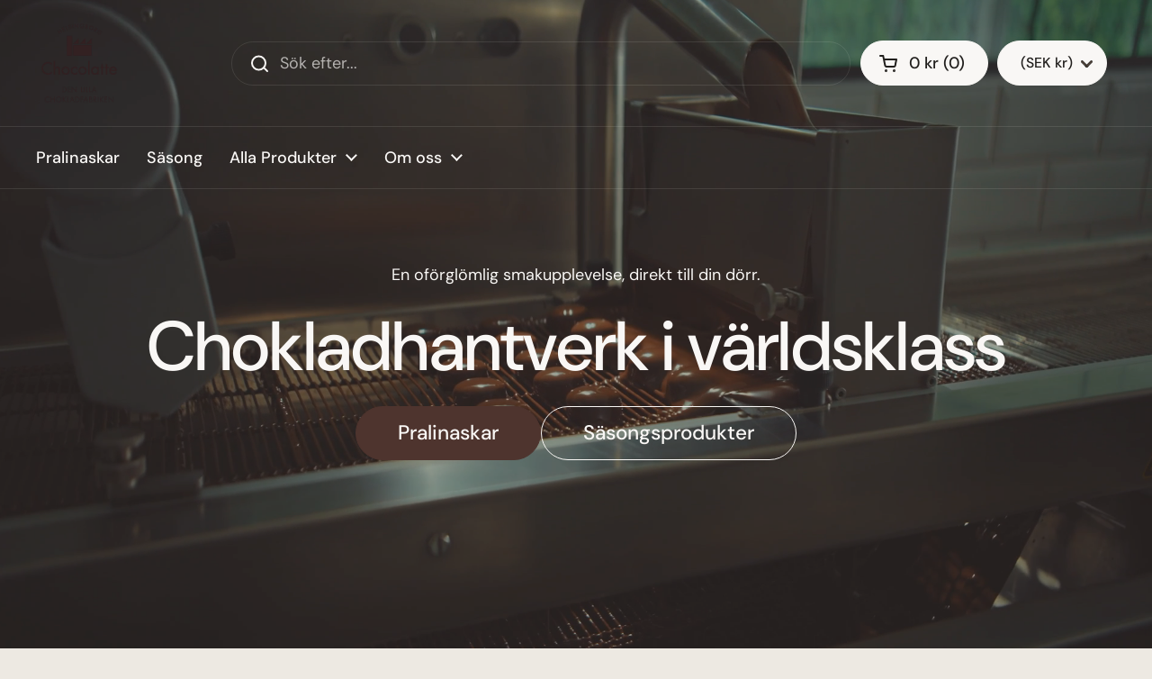

--- FILE ---
content_type: text/html; charset=utf-8
request_url: https://chocolatte.se/
body_size: 38899
content:
<!doctype html>
<html class="no-js" lang="sv" dir="ltr">
<head>

	<meta charset="utf-8">
  <meta http-equiv="X-UA-Compatible" content="IE=edge,chrome=1">
  <meta name="viewport" content="width=device-width, initial-scale=1.0, height=device-height, minimum-scale=1.0"><title>Chocolatte Helsingborg</title>

<meta property="og:site_name" content="Chocolatte Helsingborg">
<meta property="og:url" content="https://chocolatte.se/">
<meta property="og:title" content="Chocolatte Helsingborg">
<meta property="og:type" content="website">
<meta property="og:description" content="Chocolatte Helsingborg"><meta name="twitter:card" content="summary_large_image">
<meta name="twitter:title" content="Chocolatte Helsingborg">
<meta name="twitter:description" content="Chocolatte Helsingborg"><script type="application/ld+json">
  [
    {
      "@context": "https://schema.org",
      "@type": "WebSite",
      "name": "Chocolatte Helsingborg",
      "url": "https:\/\/chocolatte.se"
    },
    {
      "@context": "https://schema.org",
      "@type": "Organization",
      "name": "Chocolatte Helsingborg",
      "url": "https:\/\/chocolatte.se"
    }
  ]
</script>

<script type="application/ld+json">
{
  "@context": "http://schema.org",
  "@type": "BreadcrumbList",
  "itemListElement": [
    {
      "@type": "ListItem",
      "position": 1,
      "name": "Hem",
      "item": "https://chocolatte.se"
    }]
}
</script><link rel="canonical" href="https://chocolatte.se/">

  <link rel="preconnect" href="https://cdn.shopify.com"><link rel="preconnect" href="https://fonts.shopifycdn.com" crossorigin><link href="//chocolatte.se/cdn/shop/t/7/assets/theme.css?v=69646378577744532091758540739" as="style" rel="preload"><link href="//chocolatte.se/cdn/shop/t/7/assets/section-header.css?v=51535540884003263151758540739" as="style" rel="preload">
<link rel="preload" href="//chocolatte.se/cdn/fonts/dm_sans/dmsans_n5.8a0f1984c77eb7186ceb87c4da2173ff65eb012e.woff2" as="font" type="font/woff2" crossorigin>
<link rel="preload" href="//chocolatte.se/cdn/fonts/dm_sans/dmsans_n4.ec80bd4dd7e1a334c969c265873491ae56018d72.woff2" as="font" type="font/woff2" crossorigin>
<style type="text/css">
@font-face {
  font-family: "DM Sans";
  font-weight: 500;
  font-style: normal;
  font-display: swap;
  src: url("//chocolatte.se/cdn/fonts/dm_sans/dmsans_n5.8a0f1984c77eb7186ceb87c4da2173ff65eb012e.woff2") format("woff2"),
       url("//chocolatte.se/cdn/fonts/dm_sans/dmsans_n5.9ad2e755a89e15b3d6c53259daad5fc9609888e6.woff") format("woff");
}
@font-face {
  font-family: "DM Sans";
  font-weight: 400;
  font-style: normal;
  font-display: swap;
  src: url("//chocolatte.se/cdn/fonts/dm_sans/dmsans_n4.ec80bd4dd7e1a334c969c265873491ae56018d72.woff2") format("woff2"),
       url("//chocolatte.se/cdn/fonts/dm_sans/dmsans_n4.87bdd914d8a61247b911147ae68e754d695c58a6.woff") format("woff");
}
@font-face {
  font-family: "DM Sans";
  font-weight: 500;
  font-style: normal;
  font-display: swap;
  src: url("//chocolatte.se/cdn/fonts/dm_sans/dmsans_n5.8a0f1984c77eb7186ceb87c4da2173ff65eb012e.woff2") format("woff2"),
       url("//chocolatte.se/cdn/fonts/dm_sans/dmsans_n5.9ad2e755a89e15b3d6c53259daad5fc9609888e6.woff") format("woff");
}
@font-face {
  font-family: "DM Sans";
  font-weight: 400;
  font-style: italic;
  font-display: swap;
  src: url("//chocolatte.se/cdn/fonts/dm_sans/dmsans_i4.b8fe05e69ee95d5a53155c346957d8cbf5081c1a.woff2") format("woff2"),
       url("//chocolatte.se/cdn/fonts/dm_sans/dmsans_i4.403fe28ee2ea63e142575c0aa47684d65f8c23a0.woff") format("woff");
}




</style>
<style type="text/css">

  :root {

    /* Direction */
    --direction:ltr;

    /* Font variables */

    --font-stack-headings: "DM Sans", sans-serif;
    --font-weight-headings: 500;
    --font-style-headings: normal;

    --font-stack-body: "DM Sans", sans-serif;
    --font-weight-body: 400;--font-weight-body-bold: 500;--font-style-body: normal;--font-weight-buttons: var(--font-weight-body-bold);--font-weight-menu: var(--font-weight-body-bold);--base-headings-size: 80;
    --base-headings-line: 1;
    --base-headings-spacing: -0.01em;
    --base-body-size: 18;
    --base-body-line: 1.4;
    --base-body-spacing: 0.0em;

    --base-menu-size: 18;

    /* Color variables */

    --color-background-header: #ede9e2;
    --color-secondary-background-header: rgba(78, 52, 46, 0.08);
    --color-opacity-background-header: rgba(237, 233, 226, 0);
    --color-text-header: #4e342e;
    --color-foreground-header: #f9f7f5;
    --color-accent-header: #d9c6a3;
    --color-foreground-accent-header: #211f1d;
    --color-borders-header: rgba(78, 52, 46, 0.1);

    --color-background-main: #ede9e2;
    --color-secondary-background-main: rgba(83, 67, 56, 0.08);
    --color-third-background-main: rgba(83, 67, 56, 0.04);
    --color-fourth-background-main: rgba(83, 67, 56, 0.02);
    --color-opacity-background-main: rgba(237, 233, 226, 0);
    --color-text-main: #534338;
    --color-foreground-main: #f9f7f5;
    --color-secondary-text-main: rgba(83, 67, 56, 0.62);
    --color-accent-main: #d9c6a3;
    --color-foreground-accent-main: #211f1d;
    --color-borders-main: rgba(83, 67, 56, 0.15);

    --color-background-cards: #d0dcc8;
    --color-gradient-cards: linear-gradient(180deg, rgba(255, 255, 255, 1), rgba(255, 255, 255, 1) 100%);
    --color-text-cards: #4e342e;
    --color-foreground-cards: #f9f7f5;
    --color-secondary-text-cards: rgba(78, 52, 46, 0.6);
    --color-accent-cards: #4e342e;
    --color-foreground-accent-cards: #f9f7f5;
    --color-borders-cards: #3d2b1f;

    --color-background-footer: #4e342e;
    --color-text-footer: #f9f7f5;
    --color-accent-footer: #d9c6a3;
    --color-borders-footer: rgba(249, 247, 245, 0.15);

    --color-borders-forms-primary: rgba(83, 67, 56, 0.3);
    --color-borders-forms-secondary: rgba(83, 67, 56, 0.6);

    /* Borders */

    --border-width-cards: 1px;
    --border-radius-cards: 16px;
    --border-width-buttons: 1px;
    --border-radius-buttons: 30px;
    --border-width-forms: 1px;
    --border-radius-forms: 6px;

    /* Shadows */
    --shadow-x-cards: 0px;
    --shadow-y-cards: 0px;
    --shadow-blur-cards: 0px;
    --color-shadow-cards: #4e342e;
    --shadow-x-buttons: 0px;
    --shadow-y-buttons: 0px;
    --shadow-blur-buttons: 0px;
    --color-shadow-buttons: #f5f4f1;

    /* Layout */

    --grid-gap-original-base: 36px;
    --theme-max-width: 1680px;
    --container-vertical-space-base: 120px;
    --image-fit-padding: 10%;

  }
  
    @media screen and (max-width: 767px) {
      :root {
        --border-radius-cards: clamp(8px, 8px, 16px);
      }
    }
  

  .facets__summary, #main select, .sidebar select, .modal-content select {
    background-image: url('data:image/svg+xml;utf8,<svg width="13" height="8" fill="none" xmlns="http://www.w3.org/2000/svg"><path d="M1.414.086 7.9 6.57 6.485 7.985 0 1.5 1.414.086Z" fill="%23534338"/><path d="M12.985 1.515 6.5 8 5.085 6.586 11.571.101l1.414 1.414Z" fill="%23534338"/></svg>');
  }

  .card .star-rating__stars {
    background-image: url('data:image/svg+xml;utf8,<svg width="20" height="13" viewBox="0 0 14 13" fill="none" xmlns="http://www.w3.org/2000/svg"><path d="m7 0 1.572 4.837h5.085l-4.114 2.99 1.572 4.836L7 9.673l-4.114 2.99 1.571-4.837-4.114-2.99h5.085L7 0Z" stroke="%234e342e" stroke-width="1"/></svg>');
  }
  .card .star-rating__stars-active {
    background-image: url('data:image/svg+xml;utf8,<svg width="20" height="13" viewBox="0 0 14 13" fill="none" xmlns="http://www.w3.org/2000/svg"><path d="m7 0 1.572 4.837h5.085l-4.114 2.99 1.572 4.836L7 9.673l-4.114 2.99 1.571-4.837-4.114-2.99h5.085L7 0Z" fill="%234e342e" stroke-width="0"/></svg>');
  }

  .star-rating__stars {
    background-image: url('data:image/svg+xml;utf8,<svg width="20" height="13" viewBox="0 0 14 13" fill="none" xmlns="http://www.w3.org/2000/svg"><path d="m7 0 1.572 4.837h5.085l-4.114 2.99 1.572 4.836L7 9.673l-4.114 2.99 1.571-4.837-4.114-2.99h5.085L7 0Z" stroke="%23534338" stroke-width="1"/></svg>');
  }
  .star-rating__stars-active {
    background-image: url('data:image/svg+xml;utf8,<svg width="20" height="13" viewBox="0 0 14 13" fill="none" xmlns="http://www.w3.org/2000/svg"><path d="m7 0 1.572 4.837h5.085l-4.114 2.99 1.572 4.836L7 9.673l-4.114 2.99 1.571-4.837-4.114-2.99h5.085L7 0Z" fill="%23534338" stroke-width="0"/></svg>');
  }

  .product-item {--color-background-cards: #eae9e4;--color-text-cards: #3e2f25;--color-borders-cards: #acacac;--border-width-cards: 0;}.cart-item__thumbnail, .product-item .element--border-width-clamped, .product-related-item .element--border-width-clamped {
      border-width: 0 !important;
    }.product-item .button {
      --color-text-cards: #211f1d;--color-foreground-cards: #f9f7f5;
    }</style>

<style id="root-height">
  :root {
    --window-height: 100vh;
  }
</style>
<script type="text/javascript">
  window.KrownAssetLoader = {
    loadedScripts: new Set(),
    loadScript: function(url) {
      if (this.loadedScripts.has(url)) return;
      this.loadedScripts.add(url);
      const script = document.createElement('script');
      script.src = url;
      script.defer = true;
      document.head.appendChild(script);
    }
  };
</script><link href="//chocolatte.se/cdn/shop/t/7/assets/theme.css?v=69646378577744532091758540739" rel="stylesheet" type="text/css" media="all" />

	<script>window.performance && window.performance.mark && window.performance.mark('shopify.content_for_header.start');</script><meta name="google-site-verification" content="7L2ySsseYCeBYUx9Wnep8BJuoeWcVUI45v4z5WQloyY">
<meta name="facebook-domain-verification" content="9ne3ubmhz1a4yzkt9rn44oejaf9fc0">
<meta id="shopify-digital-wallet" name="shopify-digital-wallet" content="/32216350858/digital_wallets/dialog">
<meta name="shopify-checkout-api-token" content="d63d1692d959cd90d38b7c8f5ac42c3a">
<link rel="alternate" hreflang="x-default" href="https://chocolatte.se/">
<link rel="alternate" hreflang="sv" href="https://chocolatte.se/">
<link rel="alternate" hreflang="da-DK" href="https://chocolatte.dk/">
<script async="async" src="/checkouts/internal/preloads.js?locale=sv-SE"></script>
<script id="apple-pay-shop-capabilities" type="application/json">{"shopId":32216350858,"countryCode":"SE","currencyCode":"SEK","merchantCapabilities":["supports3DS"],"merchantId":"gid:\/\/shopify\/Shop\/32216350858","merchantName":"Chocolatte Helsingborg","requiredBillingContactFields":["postalAddress","email","phone"],"requiredShippingContactFields":["postalAddress","email","phone"],"shippingType":"shipping","supportedNetworks":["visa","maestro","masterCard","amex"],"total":{"type":"pending","label":"Chocolatte Helsingborg","amount":"1.00"},"shopifyPaymentsEnabled":true,"supportsSubscriptions":true}</script>
<script id="shopify-features" type="application/json">{"accessToken":"d63d1692d959cd90d38b7c8f5ac42c3a","betas":["rich-media-storefront-analytics"],"domain":"chocolatte.se","predictiveSearch":true,"shopId":32216350858,"locale":"sv"}</script>
<script>var Shopify = Shopify || {};
Shopify.shop = "chocolatte-helsingborg.myshopify.com";
Shopify.locale = "sv";
Shopify.currency = {"active":"SEK","rate":"1.0"};
Shopify.country = "SE";
Shopify.theme = {"name":"Lively","id":177330815305,"schema_name":"Local","schema_version":"3.1.0.1","theme_store_id":1651,"role":"main"};
Shopify.theme.handle = "null";
Shopify.theme.style = {"id":null,"handle":null};
Shopify.cdnHost = "chocolatte.se/cdn";
Shopify.routes = Shopify.routes || {};
Shopify.routes.root = "/";</script>
<script type="module">!function(o){(o.Shopify=o.Shopify||{}).modules=!0}(window);</script>
<script>!function(o){function n(){var o=[];function n(){o.push(Array.prototype.slice.apply(arguments))}return n.q=o,n}var t=o.Shopify=o.Shopify||{};t.loadFeatures=n(),t.autoloadFeatures=n()}(window);</script>
<script id="shop-js-analytics" type="application/json">{"pageType":"index"}</script>
<script defer="defer" async type="module" src="//chocolatte.se/cdn/shopifycloud/shop-js/modules/v2/client.init-shop-cart-sync_BQ29hUGy.sv.esm.js"></script>
<script defer="defer" async type="module" src="//chocolatte.se/cdn/shopifycloud/shop-js/modules/v2/chunk.common_DVZgvets.esm.js"></script>
<script defer="defer" async type="module" src="//chocolatte.se/cdn/shopifycloud/shop-js/modules/v2/chunk.modal_Dp9EJq-l.esm.js"></script>
<script type="module">
  await import("//chocolatte.se/cdn/shopifycloud/shop-js/modules/v2/client.init-shop-cart-sync_BQ29hUGy.sv.esm.js");
await import("//chocolatte.se/cdn/shopifycloud/shop-js/modules/v2/chunk.common_DVZgvets.esm.js");
await import("//chocolatte.se/cdn/shopifycloud/shop-js/modules/v2/chunk.modal_Dp9EJq-l.esm.js");

  window.Shopify.SignInWithShop?.initShopCartSync?.({"fedCMEnabled":true,"windoidEnabled":true});

</script>
<script>(function() {
  var isLoaded = false;
  function asyncLoad() {
    if (isLoaded) return;
    isLoaded = true;
    var urls = ["https:\/\/storage.nfcube.com\/instafeed-f0d717874f42ac52448ff570122c3690.js?shop=chocolatte-helsingborg.myshopify.com"];
    for (var i = 0; i < urls.length; i++) {
      var s = document.createElement('script');
      s.type = 'text/javascript';
      s.async = true;
      s.src = urls[i];
      var x = document.getElementsByTagName('script')[0];
      x.parentNode.insertBefore(s, x);
    }
  };
  if(window.attachEvent) {
    window.attachEvent('onload', asyncLoad);
  } else {
    window.addEventListener('load', asyncLoad, false);
  }
})();</script>
<script id="__st">var __st={"a":32216350858,"offset":3600,"reqid":"f5454f40-12a1-4876-8a14-23282cabc0c5-1769283783","pageurl":"chocolatte.se\/","u":"1dc6de594da3","p":"home"};</script>
<script>window.ShopifyPaypalV4VisibilityTracking = true;</script>
<script id="captcha-bootstrap">!function(){'use strict';const t='contact',e='account',n='new_comment',o=[[t,t],['blogs',n],['comments',n],[t,'customer']],c=[[e,'customer_login'],[e,'guest_login'],[e,'recover_customer_password'],[e,'create_customer']],r=t=>t.map((([t,e])=>`form[action*='/${t}']:not([data-nocaptcha='true']) input[name='form_type'][value='${e}']`)).join(','),a=t=>()=>t?[...document.querySelectorAll(t)].map((t=>t.form)):[];function s(){const t=[...o],e=r(t);return a(e)}const i='password',u='form_key',d=['recaptcha-v3-token','g-recaptcha-response','h-captcha-response',i],f=()=>{try{return window.sessionStorage}catch{return}},m='__shopify_v',_=t=>t.elements[u];function p(t,e,n=!1){try{const o=window.sessionStorage,c=JSON.parse(o.getItem(e)),{data:r}=function(t){const{data:e,action:n}=t;return t[m]||n?{data:e,action:n}:{data:t,action:n}}(c);for(const[e,n]of Object.entries(r))t.elements[e]&&(t.elements[e].value=n);n&&o.removeItem(e)}catch(o){console.error('form repopulation failed',{error:o})}}const l='form_type',E='cptcha';function T(t){t.dataset[E]=!0}const w=window,h=w.document,L='Shopify',v='ce_forms',y='captcha';let A=!1;((t,e)=>{const n=(g='f06e6c50-85a8-45c8-87d0-21a2b65856fe',I='https://cdn.shopify.com/shopifycloud/storefront-forms-hcaptcha/ce_storefront_forms_captcha_hcaptcha.v1.5.2.iife.js',D={infoText:'Skyddas av hCaptcha',privacyText:'Integritet',termsText:'Villkor'},(t,e,n)=>{const o=w[L][v],c=o.bindForm;if(c)return c(t,g,e,D).then(n);var r;o.q.push([[t,g,e,D],n]),r=I,A||(h.body.append(Object.assign(h.createElement('script'),{id:'captcha-provider',async:!0,src:r})),A=!0)});var g,I,D;w[L]=w[L]||{},w[L][v]=w[L][v]||{},w[L][v].q=[],w[L][y]=w[L][y]||{},w[L][y].protect=function(t,e){n(t,void 0,e),T(t)},Object.freeze(w[L][y]),function(t,e,n,w,h,L){const[v,y,A,g]=function(t,e,n){const i=e?o:[],u=t?c:[],d=[...i,...u],f=r(d),m=r(i),_=r(d.filter((([t,e])=>n.includes(e))));return[a(f),a(m),a(_),s()]}(w,h,L),I=t=>{const e=t.target;return e instanceof HTMLFormElement?e:e&&e.form},D=t=>v().includes(t);t.addEventListener('submit',(t=>{const e=I(t);if(!e)return;const n=D(e)&&!e.dataset.hcaptchaBound&&!e.dataset.recaptchaBound,o=_(e),c=g().includes(e)&&(!o||!o.value);(n||c)&&t.preventDefault(),c&&!n&&(function(t){try{if(!f())return;!function(t){const e=f();if(!e)return;const n=_(t);if(!n)return;const o=n.value;o&&e.removeItem(o)}(t);const e=Array.from(Array(32),(()=>Math.random().toString(36)[2])).join('');!function(t,e){_(t)||t.append(Object.assign(document.createElement('input'),{type:'hidden',name:u})),t.elements[u].value=e}(t,e),function(t,e){const n=f();if(!n)return;const o=[...t.querySelectorAll(`input[type='${i}']`)].map((({name:t})=>t)),c=[...d,...o],r={};for(const[a,s]of new FormData(t).entries())c.includes(a)||(r[a]=s);n.setItem(e,JSON.stringify({[m]:1,action:t.action,data:r}))}(t,e)}catch(e){console.error('failed to persist form',e)}}(e),e.submit())}));const S=(t,e)=>{t&&!t.dataset[E]&&(n(t,e.some((e=>e===t))),T(t))};for(const o of['focusin','change'])t.addEventListener(o,(t=>{const e=I(t);D(e)&&S(e,y())}));const B=e.get('form_key'),M=e.get(l),P=B&&M;t.addEventListener('DOMContentLoaded',(()=>{const t=y();if(P)for(const e of t)e.elements[l].value===M&&p(e,B);[...new Set([...A(),...v().filter((t=>'true'===t.dataset.shopifyCaptcha))])].forEach((e=>S(e,t)))}))}(h,new URLSearchParams(w.location.search),n,t,e,['guest_login'])})(!0,!0)}();</script>
<script integrity="sha256-4kQ18oKyAcykRKYeNunJcIwy7WH5gtpwJnB7kiuLZ1E=" data-source-attribution="shopify.loadfeatures" defer="defer" src="//chocolatte.se/cdn/shopifycloud/storefront/assets/storefront/load_feature-a0a9edcb.js" crossorigin="anonymous"></script>
<script data-source-attribution="shopify.dynamic_checkout.dynamic.init">var Shopify=Shopify||{};Shopify.PaymentButton=Shopify.PaymentButton||{isStorefrontPortableWallets:!0,init:function(){window.Shopify.PaymentButton.init=function(){};var t=document.createElement("script");t.src="https://chocolatte.se/cdn/shopifycloud/portable-wallets/latest/portable-wallets.sv.js",t.type="module",document.head.appendChild(t)}};
</script>
<script data-source-attribution="shopify.dynamic_checkout.buyer_consent">
  function portableWalletsHideBuyerConsent(e){var t=document.getElementById("shopify-buyer-consent"),n=document.getElementById("shopify-subscription-policy-button");t&&n&&(t.classList.add("hidden"),t.setAttribute("aria-hidden","true"),n.removeEventListener("click",e))}function portableWalletsShowBuyerConsent(e){var t=document.getElementById("shopify-buyer-consent"),n=document.getElementById("shopify-subscription-policy-button");t&&n&&(t.classList.remove("hidden"),t.removeAttribute("aria-hidden"),n.addEventListener("click",e))}window.Shopify?.PaymentButton&&(window.Shopify.PaymentButton.hideBuyerConsent=portableWalletsHideBuyerConsent,window.Shopify.PaymentButton.showBuyerConsent=portableWalletsShowBuyerConsent);
</script>
<script data-source-attribution="shopify.dynamic_checkout.cart.bootstrap">document.addEventListener("DOMContentLoaded",(function(){function t(){return document.querySelector("shopify-accelerated-checkout-cart, shopify-accelerated-checkout")}if(t())Shopify.PaymentButton.init();else{new MutationObserver((function(e,n){t()&&(Shopify.PaymentButton.init(),n.disconnect())})).observe(document.body,{childList:!0,subtree:!0})}}));
</script>
<script id='scb4127' type='text/javascript' async='' src='https://chocolatte.se/cdn/shopifycloud/privacy-banner/storefront-banner.js'></script><link id="shopify-accelerated-checkout-styles" rel="stylesheet" media="screen" href="https://chocolatte.se/cdn/shopifycloud/portable-wallets/latest/accelerated-checkout-backwards-compat.css" crossorigin="anonymous">
<style id="shopify-accelerated-checkout-cart">
        #shopify-buyer-consent {
  margin-top: 1em;
  display: inline-block;
  width: 100%;
}

#shopify-buyer-consent.hidden {
  display: none;
}

#shopify-subscription-policy-button {
  background: none;
  border: none;
  padding: 0;
  text-decoration: underline;
  font-size: inherit;
  cursor: pointer;
}

#shopify-subscription-policy-button::before {
  box-shadow: none;
}

      </style>

<script>window.performance && window.performance.mark && window.performance.mark('shopify.content_for_header.end');</script>

  <script>
    const rbi = [];
    const ribSetSize = (img) => {
      if ( img.offsetWidth / img.dataset.ratio < img.offsetHeight ) {
        img.setAttribute('sizes', `${Math.ceil(img.offsetHeight * img.dataset.ratio)}px`);
      } else {
        img.setAttribute('sizes', `${Math.ceil(img.offsetWidth)}px`);
      }
    }
    const debounce = (fn, wait) => {
      let t;
      return (...args) => {
        clearTimeout(t);
        t = setTimeout(() => fn.apply(this, args), wait);
      };
    }
    window.KEYCODES = {
      TAB: 9,
      ESC: 27,
      DOWN: 40,
      RIGHT: 39,
      UP: 38,
      LEFT: 37,
      RETURN: 13
    };
    window.addEventListener('resize', debounce(()=>{
      for ( let img of rbi ) {
        ribSetSize(img);
      }
    }, 250));
  </script><noscript>
    <link rel="stylesheet" href="//chocolatte.se/cdn/shop/t/7/assets/theme-noscript.css?v=42099867224588620941758540739">
  </noscript>



<!-- BEGIN app block: shopify://apps/pagefly-page-builder/blocks/app-embed/83e179f7-59a0-4589-8c66-c0dddf959200 -->

<!-- BEGIN app snippet: pagefly-cro-ab-testing-main -->







<script>
  ;(function () {
    const url = new URL(window.location)
    const viewParam = url.searchParams.get('view')
    if (viewParam && viewParam.includes('variant-pf-')) {
      url.searchParams.set('pf_v', viewParam)
      url.searchParams.delete('view')
      window.history.replaceState({}, '', url)
    }
  })()
</script>



<script type='module'>
  
  window.PAGEFLY_CRO = window.PAGEFLY_CRO || {}

  window.PAGEFLY_CRO['data_debug'] = {
    original_template_suffix: "home",
    allow_ab_test: false,
    ab_test_start_time: 0,
    ab_test_end_time: 0,
    today_date_time: 1769283783000,
  }
  window.PAGEFLY_CRO['GA4'] = { enabled: false}
</script>

<!-- END app snippet -->








  <script src='https://cdn.shopify.com/extensions/019bb4f9-aed6-78a3-be91-e9d44663e6bf/pagefly-page-builder-215/assets/pagefly-helper.js' defer='defer'></script>

  <script src='https://cdn.shopify.com/extensions/019bb4f9-aed6-78a3-be91-e9d44663e6bf/pagefly-page-builder-215/assets/pagefly-general-helper.js' defer='defer'></script>

  <script src='https://cdn.shopify.com/extensions/019bb4f9-aed6-78a3-be91-e9d44663e6bf/pagefly-page-builder-215/assets/pagefly-snap-slider.js' defer='defer'></script>

  <script src='https://cdn.shopify.com/extensions/019bb4f9-aed6-78a3-be91-e9d44663e6bf/pagefly-page-builder-215/assets/pagefly-slideshow-v3.js' defer='defer'></script>

  <script src='https://cdn.shopify.com/extensions/019bb4f9-aed6-78a3-be91-e9d44663e6bf/pagefly-page-builder-215/assets/pagefly-slideshow-v4.js' defer='defer'></script>

  <script src='https://cdn.shopify.com/extensions/019bb4f9-aed6-78a3-be91-e9d44663e6bf/pagefly-page-builder-215/assets/pagefly-glider.js' defer='defer'></script>

  <script src='https://cdn.shopify.com/extensions/019bb4f9-aed6-78a3-be91-e9d44663e6bf/pagefly-page-builder-215/assets/pagefly-slideshow-v1-v2.js' defer='defer'></script>

  <script src='https://cdn.shopify.com/extensions/019bb4f9-aed6-78a3-be91-e9d44663e6bf/pagefly-page-builder-215/assets/pagefly-product-media.js' defer='defer'></script>

  <script src='https://cdn.shopify.com/extensions/019bb4f9-aed6-78a3-be91-e9d44663e6bf/pagefly-page-builder-215/assets/pagefly-product.js' defer='defer'></script>


<script id='pagefly-helper-data' type='application/json'>
  {
    "page_optimization": {
      "assets_prefetching": false
    },
    "elements_asset_mapper": {
      "Accordion": "https://cdn.shopify.com/extensions/019bb4f9-aed6-78a3-be91-e9d44663e6bf/pagefly-page-builder-215/assets/pagefly-accordion.js",
      "Accordion3": "https://cdn.shopify.com/extensions/019bb4f9-aed6-78a3-be91-e9d44663e6bf/pagefly-page-builder-215/assets/pagefly-accordion3.js",
      "CountDown": "https://cdn.shopify.com/extensions/019bb4f9-aed6-78a3-be91-e9d44663e6bf/pagefly-page-builder-215/assets/pagefly-countdown.js",
      "GMap1": "https://cdn.shopify.com/extensions/019bb4f9-aed6-78a3-be91-e9d44663e6bf/pagefly-page-builder-215/assets/pagefly-gmap.js",
      "GMap2": "https://cdn.shopify.com/extensions/019bb4f9-aed6-78a3-be91-e9d44663e6bf/pagefly-page-builder-215/assets/pagefly-gmap.js",
      "GMapBasicV2": "https://cdn.shopify.com/extensions/019bb4f9-aed6-78a3-be91-e9d44663e6bf/pagefly-page-builder-215/assets/pagefly-gmap.js",
      "GMapAdvancedV2": "https://cdn.shopify.com/extensions/019bb4f9-aed6-78a3-be91-e9d44663e6bf/pagefly-page-builder-215/assets/pagefly-gmap.js",
      "HTML.Video": "https://cdn.shopify.com/extensions/019bb4f9-aed6-78a3-be91-e9d44663e6bf/pagefly-page-builder-215/assets/pagefly-htmlvideo.js",
      "HTML.Video2": "https://cdn.shopify.com/extensions/019bb4f9-aed6-78a3-be91-e9d44663e6bf/pagefly-page-builder-215/assets/pagefly-htmlvideo2.js",
      "HTML.Video3": "https://cdn.shopify.com/extensions/019bb4f9-aed6-78a3-be91-e9d44663e6bf/pagefly-page-builder-215/assets/pagefly-htmlvideo2.js",
      "BackgroundVideo": "https://cdn.shopify.com/extensions/019bb4f9-aed6-78a3-be91-e9d44663e6bf/pagefly-page-builder-215/assets/pagefly-htmlvideo2.js",
      "Instagram": "https://cdn.shopify.com/extensions/019bb4f9-aed6-78a3-be91-e9d44663e6bf/pagefly-page-builder-215/assets/pagefly-instagram.js",
      "Instagram2": "https://cdn.shopify.com/extensions/019bb4f9-aed6-78a3-be91-e9d44663e6bf/pagefly-page-builder-215/assets/pagefly-instagram.js",
      "Insta3": "https://cdn.shopify.com/extensions/019bb4f9-aed6-78a3-be91-e9d44663e6bf/pagefly-page-builder-215/assets/pagefly-instagram3.js",
      "Tabs": "https://cdn.shopify.com/extensions/019bb4f9-aed6-78a3-be91-e9d44663e6bf/pagefly-page-builder-215/assets/pagefly-tab.js",
      "Tabs3": "https://cdn.shopify.com/extensions/019bb4f9-aed6-78a3-be91-e9d44663e6bf/pagefly-page-builder-215/assets/pagefly-tab3.js",
      "ProductBox": "https://cdn.shopify.com/extensions/019bb4f9-aed6-78a3-be91-e9d44663e6bf/pagefly-page-builder-215/assets/pagefly-cart.js",
      "FBPageBox2": "https://cdn.shopify.com/extensions/019bb4f9-aed6-78a3-be91-e9d44663e6bf/pagefly-page-builder-215/assets/pagefly-facebook.js",
      "FBLikeButton2": "https://cdn.shopify.com/extensions/019bb4f9-aed6-78a3-be91-e9d44663e6bf/pagefly-page-builder-215/assets/pagefly-facebook.js",
      "TwitterFeed2": "https://cdn.shopify.com/extensions/019bb4f9-aed6-78a3-be91-e9d44663e6bf/pagefly-page-builder-215/assets/pagefly-twitter.js",
      "Paragraph4": "https://cdn.shopify.com/extensions/019bb4f9-aed6-78a3-be91-e9d44663e6bf/pagefly-page-builder-215/assets/pagefly-paragraph4.js",

      "AliReviews": "https://cdn.shopify.com/extensions/019bb4f9-aed6-78a3-be91-e9d44663e6bf/pagefly-page-builder-215/assets/pagefly-3rd-elements.js",
      "BackInStock": "https://cdn.shopify.com/extensions/019bb4f9-aed6-78a3-be91-e9d44663e6bf/pagefly-page-builder-215/assets/pagefly-3rd-elements.js",
      "GloboBackInStock": "https://cdn.shopify.com/extensions/019bb4f9-aed6-78a3-be91-e9d44663e6bf/pagefly-page-builder-215/assets/pagefly-3rd-elements.js",
      "GrowaveWishlist": "https://cdn.shopify.com/extensions/019bb4f9-aed6-78a3-be91-e9d44663e6bf/pagefly-page-builder-215/assets/pagefly-3rd-elements.js",
      "InfiniteOptionsShopPad": "https://cdn.shopify.com/extensions/019bb4f9-aed6-78a3-be91-e9d44663e6bf/pagefly-page-builder-215/assets/pagefly-3rd-elements.js",
      "InkybayProductPersonalizer": "https://cdn.shopify.com/extensions/019bb4f9-aed6-78a3-be91-e9d44663e6bf/pagefly-page-builder-215/assets/pagefly-3rd-elements.js",
      "LimeSpot": "https://cdn.shopify.com/extensions/019bb4f9-aed6-78a3-be91-e9d44663e6bf/pagefly-page-builder-215/assets/pagefly-3rd-elements.js",
      "Loox": "https://cdn.shopify.com/extensions/019bb4f9-aed6-78a3-be91-e9d44663e6bf/pagefly-page-builder-215/assets/pagefly-3rd-elements.js",
      "Opinew": "https://cdn.shopify.com/extensions/019bb4f9-aed6-78a3-be91-e9d44663e6bf/pagefly-page-builder-215/assets/pagefly-3rd-elements.js",
      "Powr": "https://cdn.shopify.com/extensions/019bb4f9-aed6-78a3-be91-e9d44663e6bf/pagefly-page-builder-215/assets/pagefly-3rd-elements.js",
      "ProductReviews": "https://cdn.shopify.com/extensions/019bb4f9-aed6-78a3-be91-e9d44663e6bf/pagefly-page-builder-215/assets/pagefly-3rd-elements.js",
      "PushOwl": "https://cdn.shopify.com/extensions/019bb4f9-aed6-78a3-be91-e9d44663e6bf/pagefly-page-builder-215/assets/pagefly-3rd-elements.js",
      "ReCharge": "https://cdn.shopify.com/extensions/019bb4f9-aed6-78a3-be91-e9d44663e6bf/pagefly-page-builder-215/assets/pagefly-3rd-elements.js",
      "Rivyo": "https://cdn.shopify.com/extensions/019bb4f9-aed6-78a3-be91-e9d44663e6bf/pagefly-page-builder-215/assets/pagefly-3rd-elements.js",
      "TrackingMore": "https://cdn.shopify.com/extensions/019bb4f9-aed6-78a3-be91-e9d44663e6bf/pagefly-page-builder-215/assets/pagefly-3rd-elements.js",
      "Vitals": "https://cdn.shopify.com/extensions/019bb4f9-aed6-78a3-be91-e9d44663e6bf/pagefly-page-builder-215/assets/pagefly-3rd-elements.js",
      "Wiser": "https://cdn.shopify.com/extensions/019bb4f9-aed6-78a3-be91-e9d44663e6bf/pagefly-page-builder-215/assets/pagefly-3rd-elements.js"
    },
    "custom_elements_mapper": {
      "pf-click-action-element": "https://cdn.shopify.com/extensions/019bb4f9-aed6-78a3-be91-e9d44663e6bf/pagefly-page-builder-215/assets/pagefly-click-action-element.js",
      "pf-dialog-element": "https://cdn.shopify.com/extensions/019bb4f9-aed6-78a3-be91-e9d44663e6bf/pagefly-page-builder-215/assets/pagefly-dialog-element.js"
    }
  }
</script>


<!-- END app block --><link href="https://monorail-edge.shopifysvc.com" rel="dns-prefetch">
<script>(function(){if ("sendBeacon" in navigator && "performance" in window) {try {var session_token_from_headers = performance.getEntriesByType('navigation')[0].serverTiming.find(x => x.name == '_s').description;} catch {var session_token_from_headers = undefined;}var session_cookie_matches = document.cookie.match(/_shopify_s=([^;]*)/);var session_token_from_cookie = session_cookie_matches && session_cookie_matches.length === 2 ? session_cookie_matches[1] : "";var session_token = session_token_from_headers || session_token_from_cookie || "";function handle_abandonment_event(e) {var entries = performance.getEntries().filter(function(entry) {return /monorail-edge.shopifysvc.com/.test(entry.name);});if (!window.abandonment_tracked && entries.length === 0) {window.abandonment_tracked = true;var currentMs = Date.now();var navigation_start = performance.timing.navigationStart;var payload = {shop_id: 32216350858,url: window.location.href,navigation_start,duration: currentMs - navigation_start,session_token,page_type: "index"};window.navigator.sendBeacon("https://monorail-edge.shopifysvc.com/v1/produce", JSON.stringify({schema_id: "online_store_buyer_site_abandonment/1.1",payload: payload,metadata: {event_created_at_ms: currentMs,event_sent_at_ms: currentMs}}));}}window.addEventListener('pagehide', handle_abandonment_event);}}());</script>
<script id="web-pixels-manager-setup">(function e(e,d,r,n,o){if(void 0===o&&(o={}),!Boolean(null===(a=null===(i=window.Shopify)||void 0===i?void 0:i.analytics)||void 0===a?void 0:a.replayQueue)){var i,a;window.Shopify=window.Shopify||{};var t=window.Shopify;t.analytics=t.analytics||{};var s=t.analytics;s.replayQueue=[],s.publish=function(e,d,r){return s.replayQueue.push([e,d,r]),!0};try{self.performance.mark("wpm:start")}catch(e){}var l=function(){var e={modern:/Edge?\/(1{2}[4-9]|1[2-9]\d|[2-9]\d{2}|\d{4,})\.\d+(\.\d+|)|Firefox\/(1{2}[4-9]|1[2-9]\d|[2-9]\d{2}|\d{4,})\.\d+(\.\d+|)|Chrom(ium|e)\/(9{2}|\d{3,})\.\d+(\.\d+|)|(Maci|X1{2}).+ Version\/(15\.\d+|(1[6-9]|[2-9]\d|\d{3,})\.\d+)([,.]\d+|)( \(\w+\)|)( Mobile\/\w+|) Safari\/|Chrome.+OPR\/(9{2}|\d{3,})\.\d+\.\d+|(CPU[ +]OS|iPhone[ +]OS|CPU[ +]iPhone|CPU IPhone OS|CPU iPad OS)[ +]+(15[._]\d+|(1[6-9]|[2-9]\d|\d{3,})[._]\d+)([._]\d+|)|Android:?[ /-](13[3-9]|1[4-9]\d|[2-9]\d{2}|\d{4,})(\.\d+|)(\.\d+|)|Android.+Firefox\/(13[5-9]|1[4-9]\d|[2-9]\d{2}|\d{4,})\.\d+(\.\d+|)|Android.+Chrom(ium|e)\/(13[3-9]|1[4-9]\d|[2-9]\d{2}|\d{4,})\.\d+(\.\d+|)|SamsungBrowser\/([2-9]\d|\d{3,})\.\d+/,legacy:/Edge?\/(1[6-9]|[2-9]\d|\d{3,})\.\d+(\.\d+|)|Firefox\/(5[4-9]|[6-9]\d|\d{3,})\.\d+(\.\d+|)|Chrom(ium|e)\/(5[1-9]|[6-9]\d|\d{3,})\.\d+(\.\d+|)([\d.]+$|.*Safari\/(?![\d.]+ Edge\/[\d.]+$))|(Maci|X1{2}).+ Version\/(10\.\d+|(1[1-9]|[2-9]\d|\d{3,})\.\d+)([,.]\d+|)( \(\w+\)|)( Mobile\/\w+|) Safari\/|Chrome.+OPR\/(3[89]|[4-9]\d|\d{3,})\.\d+\.\d+|(CPU[ +]OS|iPhone[ +]OS|CPU[ +]iPhone|CPU IPhone OS|CPU iPad OS)[ +]+(10[._]\d+|(1[1-9]|[2-9]\d|\d{3,})[._]\d+)([._]\d+|)|Android:?[ /-](13[3-9]|1[4-9]\d|[2-9]\d{2}|\d{4,})(\.\d+|)(\.\d+|)|Mobile Safari.+OPR\/([89]\d|\d{3,})\.\d+\.\d+|Android.+Firefox\/(13[5-9]|1[4-9]\d|[2-9]\d{2}|\d{4,})\.\d+(\.\d+|)|Android.+Chrom(ium|e)\/(13[3-9]|1[4-9]\d|[2-9]\d{2}|\d{4,})\.\d+(\.\d+|)|Android.+(UC? ?Browser|UCWEB|U3)[ /]?(15\.([5-9]|\d{2,})|(1[6-9]|[2-9]\d|\d{3,})\.\d+)\.\d+|SamsungBrowser\/(5\.\d+|([6-9]|\d{2,})\.\d+)|Android.+MQ{2}Browser\/(14(\.(9|\d{2,})|)|(1[5-9]|[2-9]\d|\d{3,})(\.\d+|))(\.\d+|)|K[Aa][Ii]OS\/(3\.\d+|([4-9]|\d{2,})\.\d+)(\.\d+|)/},d=e.modern,r=e.legacy,n=navigator.userAgent;return n.match(d)?"modern":n.match(r)?"legacy":"unknown"}(),u="modern"===l?"modern":"legacy",c=(null!=n?n:{modern:"",legacy:""})[u],f=function(e){return[e.baseUrl,"/wpm","/b",e.hashVersion,"modern"===e.buildTarget?"m":"l",".js"].join("")}({baseUrl:d,hashVersion:r,buildTarget:u}),m=function(e){var d=e.version,r=e.bundleTarget,n=e.surface,o=e.pageUrl,i=e.monorailEndpoint;return{emit:function(e){var a=e.status,t=e.errorMsg,s=(new Date).getTime(),l=JSON.stringify({metadata:{event_sent_at_ms:s},events:[{schema_id:"web_pixels_manager_load/3.1",payload:{version:d,bundle_target:r,page_url:o,status:a,surface:n,error_msg:t},metadata:{event_created_at_ms:s}}]});if(!i)return console&&console.warn&&console.warn("[Web Pixels Manager] No Monorail endpoint provided, skipping logging."),!1;try{return self.navigator.sendBeacon.bind(self.navigator)(i,l)}catch(e){}var u=new XMLHttpRequest;try{return u.open("POST",i,!0),u.setRequestHeader("Content-Type","text/plain"),u.send(l),!0}catch(e){return console&&console.warn&&console.warn("[Web Pixels Manager] Got an unhandled error while logging to Monorail."),!1}}}}({version:r,bundleTarget:l,surface:e.surface,pageUrl:self.location.href,monorailEndpoint:e.monorailEndpoint});try{o.browserTarget=l,function(e){var d=e.src,r=e.async,n=void 0===r||r,o=e.onload,i=e.onerror,a=e.sri,t=e.scriptDataAttributes,s=void 0===t?{}:t,l=document.createElement("script"),u=document.querySelector("head"),c=document.querySelector("body");if(l.async=n,l.src=d,a&&(l.integrity=a,l.crossOrigin="anonymous"),s)for(var f in s)if(Object.prototype.hasOwnProperty.call(s,f))try{l.dataset[f]=s[f]}catch(e){}if(o&&l.addEventListener("load",o),i&&l.addEventListener("error",i),u)u.appendChild(l);else{if(!c)throw new Error("Did not find a head or body element to append the script");c.appendChild(l)}}({src:f,async:!0,onload:function(){if(!function(){var e,d;return Boolean(null===(d=null===(e=window.Shopify)||void 0===e?void 0:e.analytics)||void 0===d?void 0:d.initialized)}()){var d=window.webPixelsManager.init(e)||void 0;if(d){var r=window.Shopify.analytics;r.replayQueue.forEach((function(e){var r=e[0],n=e[1],o=e[2];d.publishCustomEvent(r,n,o)})),r.replayQueue=[],r.publish=d.publishCustomEvent,r.visitor=d.visitor,r.initialized=!0}}},onerror:function(){return m.emit({status:"failed",errorMsg:"".concat(f," has failed to load")})},sri:function(e){var d=/^sha384-[A-Za-z0-9+/=]+$/;return"string"==typeof e&&d.test(e)}(c)?c:"",scriptDataAttributes:o}),m.emit({status:"loading"})}catch(e){m.emit({status:"failed",errorMsg:(null==e?void 0:e.message)||"Unknown error"})}}})({shopId: 32216350858,storefrontBaseUrl: "https://chocolatte.se",extensionsBaseUrl: "https://extensions.shopifycdn.com/cdn/shopifycloud/web-pixels-manager",monorailEndpoint: "https://monorail-edge.shopifysvc.com/unstable/produce_batch",surface: "storefront-renderer",enabledBetaFlags: ["2dca8a86"],webPixelsConfigList: [{"id":"2849079625","configuration":"{\"focusDuration\":\"3\"}","eventPayloadVersion":"v1","runtimeContext":"STRICT","scriptVersion":"5267644d2647fc677b620ee257b1625c","type":"APP","apiClientId":1743893,"privacyPurposes":["ANALYTICS","SALE_OF_DATA"],"dataSharingAdjustments":{"protectedCustomerApprovalScopes":["read_customer_personal_data"]}},{"id":"2631467337","configuration":"{\"config\":\"{\\\"google_tag_ids\\\":[\\\"G-QPDPLPTZP8\\\",\\\"AW-17028931595\\\",\\\"GT-KDB24L7K\\\"],\\\"target_country\\\":\\\"SE\\\",\\\"gtag_events\\\":[{\\\"type\\\":\\\"begin_checkout\\\",\\\"action_label\\\":[\\\"G-QPDPLPTZP8\\\",\\\"AW-17028931595\\\/XerJCOuwyaobEIvAg7g_\\\"]},{\\\"type\\\":\\\"search\\\",\\\"action_label\\\":[\\\"G-QPDPLPTZP8\\\",\\\"AW-17028931595\\\/GxYWCPewyaobEIvAg7g_\\\"]},{\\\"type\\\":\\\"view_item\\\",\\\"action_label\\\":[\\\"G-QPDPLPTZP8\\\",\\\"AW-17028931595\\\/WV4qCPSwyaobEIvAg7g_\\\",\\\"MC-YBV0MGD55T\\\"]},{\\\"type\\\":\\\"purchase\\\",\\\"action_label\\\":[\\\"G-QPDPLPTZP8\\\",\\\"AW-17028931595\\\/tFF8CLfyvaobEIvAg7g_\\\",\\\"MC-YBV0MGD55T\\\"]},{\\\"type\\\":\\\"page_view\\\",\\\"action_label\\\":[\\\"G-QPDPLPTZP8\\\",\\\"AW-17028931595\\\/g0k2CPGwyaobEIvAg7g_\\\",\\\"MC-YBV0MGD55T\\\"]},{\\\"type\\\":\\\"add_payment_info\\\",\\\"action_label\\\":[\\\"G-QPDPLPTZP8\\\",\\\"AW-17028931595\\\/5Vl_CPqwyaobEIvAg7g_\\\"]},{\\\"type\\\":\\\"add_to_cart\\\",\\\"action_label\\\":[\\\"G-QPDPLPTZP8\\\",\\\"AW-17028931595\\\/QTFCCO6wyaobEIvAg7g_\\\"]}],\\\"enable_monitoring_mode\\\":false}\"}","eventPayloadVersion":"v1","runtimeContext":"OPEN","scriptVersion":"b2a88bafab3e21179ed38636efcd8a93","type":"APP","apiClientId":1780363,"privacyPurposes":[],"dataSharingAdjustments":{"protectedCustomerApprovalScopes":["read_customer_address","read_customer_email","read_customer_name","read_customer_personal_data","read_customer_phone"]}},{"id":"747405641","configuration":"{\"pixel_id\":\"1023368066201857\",\"pixel_type\":\"facebook_pixel\",\"metaapp_system_user_token\":\"-\"}","eventPayloadVersion":"v1","runtimeContext":"OPEN","scriptVersion":"ca16bc87fe92b6042fbaa3acc2fbdaa6","type":"APP","apiClientId":2329312,"privacyPurposes":["ANALYTICS","MARKETING","SALE_OF_DATA"],"dataSharingAdjustments":{"protectedCustomerApprovalScopes":["read_customer_address","read_customer_email","read_customer_name","read_customer_personal_data","read_customer_phone"]}},{"id":"shopify-app-pixel","configuration":"{}","eventPayloadVersion":"v1","runtimeContext":"STRICT","scriptVersion":"0450","apiClientId":"shopify-pixel","type":"APP","privacyPurposes":["ANALYTICS","MARKETING"]},{"id":"shopify-custom-pixel","eventPayloadVersion":"v1","runtimeContext":"LAX","scriptVersion":"0450","apiClientId":"shopify-pixel","type":"CUSTOM","privacyPurposes":["ANALYTICS","MARKETING"]}],isMerchantRequest: false,initData: {"shop":{"name":"Chocolatte Helsingborg","paymentSettings":{"currencyCode":"SEK"},"myshopifyDomain":"chocolatte-helsingborg.myshopify.com","countryCode":"SE","storefrontUrl":"https:\/\/chocolatte.se"},"customer":null,"cart":null,"checkout":null,"productVariants":[],"purchasingCompany":null},},"https://chocolatte.se/cdn","fcfee988w5aeb613cpc8e4bc33m6693e112",{"modern":"","legacy":""},{"shopId":"32216350858","storefrontBaseUrl":"https:\/\/chocolatte.se","extensionBaseUrl":"https:\/\/extensions.shopifycdn.com\/cdn\/shopifycloud\/web-pixels-manager","surface":"storefront-renderer","enabledBetaFlags":"[\"2dca8a86\"]","isMerchantRequest":"false","hashVersion":"fcfee988w5aeb613cpc8e4bc33m6693e112","publish":"custom","events":"[[\"page_viewed\",{}]]"});</script><script>
  window.ShopifyAnalytics = window.ShopifyAnalytics || {};
  window.ShopifyAnalytics.meta = window.ShopifyAnalytics.meta || {};
  window.ShopifyAnalytics.meta.currency = 'SEK';
  var meta = {"page":{"pageType":"home","requestId":"f5454f40-12a1-4876-8a14-23282cabc0c5-1769283783"}};
  for (var attr in meta) {
    window.ShopifyAnalytics.meta[attr] = meta[attr];
  }
</script>
<script class="analytics">
  (function () {
    var customDocumentWrite = function(content) {
      var jquery = null;

      if (window.jQuery) {
        jquery = window.jQuery;
      } else if (window.Checkout && window.Checkout.$) {
        jquery = window.Checkout.$;
      }

      if (jquery) {
        jquery('body').append(content);
      }
    };

    var hasLoggedConversion = function(token) {
      if (token) {
        return document.cookie.indexOf('loggedConversion=' + token) !== -1;
      }
      return false;
    }

    var setCookieIfConversion = function(token) {
      if (token) {
        var twoMonthsFromNow = new Date(Date.now());
        twoMonthsFromNow.setMonth(twoMonthsFromNow.getMonth() + 2);

        document.cookie = 'loggedConversion=' + token + '; expires=' + twoMonthsFromNow;
      }
    }

    var trekkie = window.ShopifyAnalytics.lib = window.trekkie = window.trekkie || [];
    if (trekkie.integrations) {
      return;
    }
    trekkie.methods = [
      'identify',
      'page',
      'ready',
      'track',
      'trackForm',
      'trackLink'
    ];
    trekkie.factory = function(method) {
      return function() {
        var args = Array.prototype.slice.call(arguments);
        args.unshift(method);
        trekkie.push(args);
        return trekkie;
      };
    };
    for (var i = 0; i < trekkie.methods.length; i++) {
      var key = trekkie.methods[i];
      trekkie[key] = trekkie.factory(key);
    }
    trekkie.load = function(config) {
      trekkie.config = config || {};
      trekkie.config.initialDocumentCookie = document.cookie;
      var first = document.getElementsByTagName('script')[0];
      var script = document.createElement('script');
      script.type = 'text/javascript';
      script.onerror = function(e) {
        var scriptFallback = document.createElement('script');
        scriptFallback.type = 'text/javascript';
        scriptFallback.onerror = function(error) {
                var Monorail = {
      produce: function produce(monorailDomain, schemaId, payload) {
        var currentMs = new Date().getTime();
        var event = {
          schema_id: schemaId,
          payload: payload,
          metadata: {
            event_created_at_ms: currentMs,
            event_sent_at_ms: currentMs
          }
        };
        return Monorail.sendRequest("https://" + monorailDomain + "/v1/produce", JSON.stringify(event));
      },
      sendRequest: function sendRequest(endpointUrl, payload) {
        // Try the sendBeacon API
        if (window && window.navigator && typeof window.navigator.sendBeacon === 'function' && typeof window.Blob === 'function' && !Monorail.isIos12()) {
          var blobData = new window.Blob([payload], {
            type: 'text/plain'
          });

          if (window.navigator.sendBeacon(endpointUrl, blobData)) {
            return true;
          } // sendBeacon was not successful

        } // XHR beacon

        var xhr = new XMLHttpRequest();

        try {
          xhr.open('POST', endpointUrl);
          xhr.setRequestHeader('Content-Type', 'text/plain');
          xhr.send(payload);
        } catch (e) {
          console.log(e);
        }

        return false;
      },
      isIos12: function isIos12() {
        return window.navigator.userAgent.lastIndexOf('iPhone; CPU iPhone OS 12_') !== -1 || window.navigator.userAgent.lastIndexOf('iPad; CPU OS 12_') !== -1;
      }
    };
    Monorail.produce('monorail-edge.shopifysvc.com',
      'trekkie_storefront_load_errors/1.1',
      {shop_id: 32216350858,
      theme_id: 177330815305,
      app_name: "storefront",
      context_url: window.location.href,
      source_url: "//chocolatte.se/cdn/s/trekkie.storefront.8d95595f799fbf7e1d32231b9a28fd43b70c67d3.min.js"});

        };
        scriptFallback.async = true;
        scriptFallback.src = '//chocolatte.se/cdn/s/trekkie.storefront.8d95595f799fbf7e1d32231b9a28fd43b70c67d3.min.js';
        first.parentNode.insertBefore(scriptFallback, first);
      };
      script.async = true;
      script.src = '//chocolatte.se/cdn/s/trekkie.storefront.8d95595f799fbf7e1d32231b9a28fd43b70c67d3.min.js';
      first.parentNode.insertBefore(script, first);
    };
    trekkie.load(
      {"Trekkie":{"appName":"storefront","development":false,"defaultAttributes":{"shopId":32216350858,"isMerchantRequest":null,"themeId":177330815305,"themeCityHash":"15481756750725931744","contentLanguage":"sv","currency":"SEK","eventMetadataId":"0b1aadf4-9a10-4de7-8742-57190fcd627b"},"isServerSideCookieWritingEnabled":true,"monorailRegion":"shop_domain","enabledBetaFlags":["65f19447"]},"Session Attribution":{},"S2S":{"facebookCapiEnabled":true,"source":"trekkie-storefront-renderer","apiClientId":580111}}
    );

    var loaded = false;
    trekkie.ready(function() {
      if (loaded) return;
      loaded = true;

      window.ShopifyAnalytics.lib = window.trekkie;

      var originalDocumentWrite = document.write;
      document.write = customDocumentWrite;
      try { window.ShopifyAnalytics.merchantGoogleAnalytics.call(this); } catch(error) {};
      document.write = originalDocumentWrite;

      window.ShopifyAnalytics.lib.page(null,{"pageType":"home","requestId":"f5454f40-12a1-4876-8a14-23282cabc0c5-1769283783","shopifyEmitted":true});

      var match = window.location.pathname.match(/checkouts\/(.+)\/(thank_you|post_purchase)/)
      var token = match? match[1]: undefined;
      if (!hasLoggedConversion(token)) {
        setCookieIfConversion(token);
        
      }
    });


        var eventsListenerScript = document.createElement('script');
        eventsListenerScript.async = true;
        eventsListenerScript.src = "//chocolatte.se/cdn/shopifycloud/storefront/assets/shop_events_listener-3da45d37.js";
        document.getElementsByTagName('head')[0].appendChild(eventsListenerScript);

})();</script>
<script
  defer
  src="https://chocolatte.se/cdn/shopifycloud/perf-kit/shopify-perf-kit-3.0.4.min.js"
  data-application="storefront-renderer"
  data-shop-id="32216350858"
  data-render-region="gcp-us-east1"
  data-page-type="index"
  data-theme-instance-id="177330815305"
  data-theme-name="Local"
  data-theme-version="3.1.0.1"
  data-monorail-region="shop_domain"
  data-resource-timing-sampling-rate="10"
  data-shs="true"
  data-shs-beacon="true"
  data-shs-export-with-fetch="true"
  data-shs-logs-sample-rate="1"
  data-shs-beacon-endpoint="https://chocolatte.se/api/collect"
></script>
</head>

<body id="chocolatte-helsingborg" class="no-touchevents 
   
  template-index template-index 
  
  
  
   sidebars-has-scrollbars 
">

  <script type="text/javascript">
    if ( 'ontouchstart' in window || window.DocumentTouch && document instanceof DocumentTouch ) { document.querySelector('body').classList.remove('no-touchevents'); document.querySelector('body').classList.add('touchevents'); } 
  </script>

  <a href="#main" class="visually-hidden skip-to-content" tabindex="0" data-js-inert>Hoppa till innehållet</a>
  <div id="screen-reader-info" aria-live="polite" class="visually-hidden"></div>

  <link href="//chocolatte.se/cdn/shop/t/7/assets/section-header.css?v=51535540884003263151758540739" rel="stylesheet" type="text/css" media="all" /><!-- BEGIN sections: header-group -->
<div id="shopify-section-sections--24587697488201__header" class="shopify-section shopify-section-group-header-group site-header-container mount-header"><style data-shopify>
  .header__top {
    --header-logo: 100px;
  }
  @media screen and (max-width: 767px) {
    .header__top {
      --header-logo: 100px;
    }
    #logo-sticky .logo-img {
      --header-logo: 100px
    }
  }
  @media screen and (min-width: 1681px) {
    .site-nav.style--classic .submenu.mega-menu {
      width: 100vw;
      max-width: 100%;
      margin-inline-start: 0;
    }
  }
</style>
<style data-shopify>
      #site-header {
        --color-text-header-absolute: #f9f7f5;
        --color-foreground-header-absolute: #211f1d;
        --color-borders-header-absolute: rgba(249, 247, 245, 0.1);
        --color-secondary-background-header-absolute: rgba(249, 247, 245, 0.08);
        --color-opacity-background-header-absolute: rgba(237, 233, 226, 0);
        --color-background-header-absolute: rgba(237, 233, 226, 0);
      }
    </style>
<main-header
  id="site-header"
  class="site-header  site-header--absolute "
  data-js-inert
  
    data-sticky-header
  
>
  <div class="header-container header-container--top  hide-border-on-portable ">
    <div class="header__top container--large">
      <!-- logo -->

      <div id="logo" class="logo"><a class="logo-img logo-img--mobile" title="Chocolatte Helsingborg" href="/"><img
              src="//chocolatte.se/cdn/shop/files/Chocolatte_logga_-_RGB_-_Raster_Brun_110x_63dc18bd-4fea-422f-9778-fc392687ba45.avif?v=1756734035"
              alt="Chocolatte Helsingborg"
              width="110"
              height="114"
              style="width: 96px; object-fit:contain"
            >
          </a><a
            class="logo-img  logo-img--desk-only "
            title="Chocolatte Helsingborg"
            href="/"
            style="height:var(--header-logo)"
          ><img
              src="//chocolatte.se/cdn/shop/files/Chocolatte_logga_-_RGB_-_Raster_Brun.png?v=1724675749"
              alt="Chocolatte Helsingborg"
              width="1897"
              height="1970"
              style="width: 96px; object-fit:contain"
            >
          </a>
      </div>

      <!-- header blocks -->

      <div class="header-actions header-actions--buttons  header-actions--show-search  portable-hide"><search-form style="position:relative">
            <div class="button button--outline button--icon button--outline-hover button--no-padding button--no-hover site-search-handle">
              <span class="button__icon" role="img" aria-hidden="true"><svg width="22" height="22" viewBox="0 0 22 22" fill="none" xmlns="http://www.w3.org/2000/svg"><circle cx="10.5" cy="10.5" r="7.5" stroke="black" stroke-width="2" style="fill:none!important"/><path d="M17.1213 15.2929L16.4142 14.5858L15 16L15.7071 16.7071L17.1213 15.2929ZM19.2426 20.2426C19.6331 20.6332 20.2663 20.6332 20.6568 20.2426C21.0473 19.8521 21.0473 19.219 20.6568 18.8284L19.2426 20.2426ZM15.7071 16.7071L19.2426 20.2426L20.6568 18.8284L17.1213 15.2929L15.7071 16.7071Z" fill="black" style="stroke:none!important"/></svg></span>
              <form action="/search" method="get" role="search" autocomplete="off">
                <input
                  name="q"
                  type="search"
                  autocomplete="off"
                  placeholder="Sök efter..."
                  aria-label="Sök efter..."
                  data-js-search-input
                  data-js-focus-overlay="search-results-overlay-desktop"
                >
                <button type="submit" style="display:none">Skicka in</button>
              </form>
            </div>
            <div
              class="search-results-overlay"
              id="search-results-overlay-desktop"
              onclick="this.classList.remove('active')"
              style="display:none"
            ></div>
            <div class="search-results-container" data-js-search-results></div>
          </search-form>
<a
          class="button button--solid button--icon no-js-hidden button--cart-handle"
          
            href="/cart"
          
          title="Öppna kundvagn"
          tabindex="0"
        >
          <span class="visually-hidden">Öppna kundvagn</span>
          <span class="button__icon" role="img" aria-hidden="true"><svg width="22" height="22" viewBox="0 0 22 22" fill="none" xmlns="http://www.w3.org/2000/svg" style="margin-left:-2px"><path class="circle" d="M9.5 20C9.77614 20 10 19.7761 10 19.5C10 19.2239 9.77614 19 9.5 19C9.22386 19 9 19.2239 9 19.5C9 19.7761 9.22386 20 9.5 20Z" fill="none" stroke="white" stroke-width="2" stroke-linecap="round" stroke-linejoin="round"/><path class="circle" d="M18.5 20C18.7761 20 19 19.7761 19 19.5C19 19.2239 18.7761 19 18.5 19C18.2239 19 18 19.2239 18 19.5C18 19.7761 18.2239 20 18.5 20Z" fill="white" stroke="white" stroke-width="2" stroke-linecap="round" stroke-linejoin="round" /><path d="M3 3H6.27273L8.46545 13.7117C8.54027 14.08 8.7452 14.4109 9.04436 14.6464C9.34351 14.8818 9.71784 15.0069 10.1018 14.9997H18.0545C18.4385 15.0069 18.8129 14.8818 19.112 14.6464C19.4112 14.4109 19.6161 14.08 19.6909 13.7117L21 6.9999H7.09091" stroke="white" stroke-width="2" stroke-linecap="round" stroke-linejoin="round" style="fill:none !important"/></svg></span>
          <span class="visually-hidden">Varukorg
            Totalt:</span
          >
          <span data-header-cart-total>0 kr</span>
          <span data-header-cart-count class="element--wrap-paranth" aria-hidden="true">0</span>
          <span class="visually-hidden"> produkter i din varukorg</span>
        </a><div class="button button--solid button--icon no-js-hidden button--cart-handle valuta">       
  <link href="//chocolatte.se/cdn/shop/t/7/assets/component-localization-form.css?v=128912777694196549231758540739" rel="stylesheet" type="text/css" media="all" />
  
<form method="post" action="/localization" id="localization_form-header" accept-charset="UTF-8" class="localization-form" enctype="multipart/form-data"><input type="hidden" name="form_type" value="localization" /><input type="hidden" name="utf8" value="✓" /><input type="hidden" name="_method" value="put" /><input type="hidden" name="return_to" value="/" /><localization-form class="localization-form__item">

        <span class="visually-hidden" id="currency-heading-header">Land/Region</span>

        <input type="hidden" name="country_code" id="CurrencySelector-header" value="SE" />

        <button class="localization-form__item-button" data-js-localization-form-button aria-expanded="false" aria-controls="country-list-header" data-location="header">
          <span class="localization-form__item-text">
            <span class="localization-form__country">Sverige</span>
            <span class="localization-form__currency">(SEK kr)</span>
          </span>
          <span class="localization-form__item-symbol" aria-role="img" aria-hidden="true"><svg width="13" height="8" fill="none" xmlns="http://www.w3.org/2000/svg"><path d="M1.414.086 7.9 6.57 6.485 7.985 0 1.5 1.414.086Z" fill="#000"/><path d="M12.985 1.515 6.5 8 5.085 6.586 11.571.101l1.414 1.414Z" fill="#000"/></svg></span>
        </button>

        <ul id="country-list-header" class="localization-form__content" data-js-localization-form-content data-js-localization-form-insert-helper-content>
        </ul>

      </localization-form></form><script src="//chocolatte.se/cdn/shop/t/7/assets/component-localization-form.js?v=101882649807839101391758540739" defer></script>
</div>
        <noscript>
          <a
            class="button button--solid button--icon button--regular data-js-hidden"
            href="/cart"
            tabindex="0"
          >
            <span class="button__icon" role="img" aria-hidden="true"><svg width="22" height="22" viewBox="0 0 22 22" fill="none" xmlns="http://www.w3.org/2000/svg" style="margin-left:-2px"><path class="circle" d="M9.5 20C9.77614 20 10 19.7761 10 19.5C10 19.2239 9.77614 19 9.5 19C9.22386 19 9 19.2239 9 19.5C9 19.7761 9.22386 20 9.5 20Z" fill="none" stroke="white" stroke-width="2" stroke-linecap="round" stroke-linejoin="round"/><path class="circle" d="M18.5 20C18.7761 20 19 19.7761 19 19.5C19 19.2239 18.7761 19 18.5 19C18.2239 19 18 19.2239 18 19.5C18 19.7761 18.2239 20 18.5 20Z" fill="white" stroke="white" stroke-width="2" stroke-linecap="round" stroke-linejoin="round" /><path d="M3 3H6.27273L8.46545 13.7117C8.54027 14.08 8.7452 14.4109 9.04436 14.6464C9.34351 14.8818 9.71784 15.0069 10.1018 14.9997H18.0545C18.4385 15.0069 18.8129 14.8818 19.112 14.6464C19.4112 14.4109 19.6161 14.08 19.6909 13.7117L21 6.9999H7.09091" stroke="white" stroke-width="2" stroke-linecap="round" stroke-linejoin="round" style="fill:none !important"/></svg></span>
            <span data-header-cart-total aria-hidden="true">0 kr</span
            >&nbsp; (<span data-header-cart-count aria-hidden="true">0</span>)
          </a>
        </noscript>
      </div>

      <button
        data-js-sidebar-handle
        class="mobile-menu-button hide portable-show"
        aria-expanded="false"
        aria-controls="site-menu-sidebar"
      >
        <span class="visually-hidden">Öppna meny</span><svg fill="none" height="16" viewBox="0 0 20 16" width="20" xmlns="http://www.w3.org/2000/svg"><g fill="#000"><path d="m0 0h20v2h-20z"/><path d="m0 7h20v2h-20z"/><path d="m0 14h20v2h-20z"/></g></svg></button>

      <a
        
          href="/cart"
        
        class="mobile-cart-button hide portable-show"
        title="Öppna kundvagn"
        tabindex="0"
      >
        <span class="visually-hidden">Öppna kundvagn</span><svg width="22" height="22" viewBox="0 0 22 22" fill="none" xmlns="http://www.w3.org/2000/svg" style="margin-left:-2px"><path class="circle" d="M9.5 20C9.77614 20 10 19.7761 10 19.5C10 19.2239 9.77614 19 9.5 19C9.22386 19 9 19.2239 9 19.5C9 19.7761 9.22386 20 9.5 20Z" fill="none" stroke="white" stroke-width="2" stroke-linecap="round" stroke-linejoin="round"/><path class="circle" d="M18.5 20C18.7761 20 19 19.7761 19 19.5C19 19.2239 18.7761 19 18.5 19C18.2239 19 18 19.2239 18 19.5C18 19.7761 18.2239 20 18.5 20Z" fill="white" stroke="white" stroke-width="2" stroke-linecap="round" stroke-linejoin="round" /><path d="M3 3H6.27273L8.46545 13.7117C8.54027 14.08 8.7452 14.4109 9.04436 14.6464C9.34351 14.8818 9.71784 15.0069 10.1018 14.9997H18.0545C18.4385 15.0069 18.8129 14.8818 19.112 14.6464C19.4112 14.4109 19.6161 14.08 19.6909 13.7117L21 6.9999H7.09091" stroke="white" stroke-width="2" stroke-linecap="round" stroke-linejoin="round" style="fill:none !important"/></svg><span data-header-cart-count aria-hidden="true">0</span>
      </a>
    </div>
  </div>

  <!-- header menu --><div
    class="
      header-container header-container--bottom  no-header-blocks 
      show-header-actions-on-mobile
    "
  >
    <div class="header__bottom container--large">
      <span class="scrollable-navigation-button scrollable-navigation-button--left" aria-hidden="true"><svg width="13" height="8" fill="none" xmlns="http://www.w3.org/2000/svg"><path d="M1.414.086 7.9 6.57 6.485 7.985 0 1.5 1.414.086Z" fill="#000"/><path d="M12.985 1.515 6.5 8 5.085 6.586 11.571.101l1.414 1.414Z" fill="#000"/></svg></span>
      <scrollable-navigation class="header-links"><div class="site-nav style--classic">

	<div class="site-nav-container">

		<nav><ul class="link-list"><li 
						 
						id="menu-item-pralinaskar"
					>

						<a 
							class="menu-link   no-focus-link " 
							href="/collections/pralinaskar"
							
						>

							<span><span class="text-animation--underline-in-header">Pralinaskar</span></span>

							

						</a>

						

					</li><li 
						 
						id="menu-item-sasong"
					>

						<a 
							class="menu-link   no-focus-link " 
							href="/collections/jul"
							
						>

							<span><span class="text-animation--underline-in-header">Säsong</span></span>

							

						</a>

						

					</li><li 
						
							class="has-submenu" 
						 
						id="menu-item-alla-produkter"
					>

						<a 
							class="menu-link  " 
							href="/collections/all"
							
								aria-controls="SiteNavLabel-alla-produkter-classic" aria-expanded="false" aria-haspopup="true"
							
						>

							<span><span class="text-animation--underline-in-header">Alla Produkter</span></span>

							
								<span class="icon"><svg width="13" height="8" fill="none" xmlns="http://www.w3.org/2000/svg"><path d="M1.414.086 7.9 6.57 6.485 7.985 0 1.5 1.414.086Z" fill="#000"/><path d="M12.985 1.515 6.5 8 5.085 6.586 11.571.101l1.414 1.414Z" fill="#000"/></svg></span>
							

						</a>

						

							<ul 
								class="submenu  normal-menu " 
								id="SiteNavLabel-alla-produkter-classic"
							>

								<div class="submenu-holder "><li 
												
											><a class="menu-link   no-focus-link " 
													href="/collections/pralinaskar"
													
												>
													<span><span class="text-animation--underline-in-header">Pralinaskar</span></span></a></li><li 
												
											><a class="menu-link   no-focus-link " 
													href="/collections/kolapasar"
													
												>
													<span><span class="text-animation--underline-in-header">Kolapåsar</span></span></a></li><li 
												
											><a class="menu-link   no-focus-link " 
													href="/collections/lakritsfudge"
													
												>
													<span><span class="text-animation--underline-in-header">Lakritsfudge</span></span></a></li><li 
												
											><a class="menu-link   no-focus-link " 
													href="/collections/tryffelpasar"
													
												>
													<span><span class="text-animation--underline-in-header">Tryffelpåsar</span></span></a></li><li 
												
											><a class="menu-link   no-focus-link " 
													href="/collections/knackbrack"
													
												>
													<span><span class="text-animation--underline-in-header">Knäckbräck</span></span></a></li><li 
												
											><a class="menu-link   no-focus-link " 
													href="/collections/chokladkakor-chokladbrack"
													
												>
													<span><span class="text-animation--underline-in-header">Chokladkakor &amp; chockladbräck</span></span></a></li><li 
												
											><a class="menu-link   no-focus-link " 
													href="/collections/ovriga-godsaker"
													
												>
													<span><span class="text-animation--underline-in-header">Övriga godsaker</span></span></a></li></div>

							</ul>

						

					</li><li 
						
							class="has-submenu" 
						 
						id="menu-item-om-oss"
					>

						<a 
							class="menu-link  " 
							href="/pages/om-oss"
							
								aria-controls="SiteNavLabel-om-oss-classic" aria-expanded="false" aria-haspopup="true"
							
						>

							<span><span class="text-animation--underline-in-header">Om oss</span></span>

							
								<span class="icon"><svg width="13" height="8" fill="none" xmlns="http://www.w3.org/2000/svg"><path d="M1.414.086 7.9 6.57 6.485 7.985 0 1.5 1.414.086Z" fill="#000"/><path d="M12.985 1.515 6.5 8 5.085 6.586 11.571.101l1.414 1.414Z" fill="#000"/></svg></span>
							

						</a>

						

							<ul 
								class="submenu  normal-menu " 
								id="SiteNavLabel-om-oss-classic"
							>

								<div class="submenu-holder "><li 
												
											><a class="menu-link   no-focus-link " 
													href="/pages/v-ra-butiker"
													
												>
													<span><span class="text-animation--underline-in-header">Butiker &amp; kontakt</span></span></a></li><li 
												
											><a class="menu-link   no-focus-link " 
													href="/pages/pralinprovning-1"
													
												>
													<span><span class="text-animation--underline-in-header">Pralinprovning</span></span></a></li></div>

							</ul>

						

					</li></ul></nav>

	</div>

</div></scrollable-navigation>
      <span class="scrollable-navigation-button scrollable-navigation-button--right" aria-hidden="true"><svg width="13" height="8" fill="none" xmlns="http://www.w3.org/2000/svg"><path d="M1.414.086 7.9 6.57 6.485 7.985 0 1.5 1.414.086Z" fill="#000"/><path d="M12.985 1.515 6.5 8 5.085 6.586 11.571.101l1.414 1.414Z" fill="#000"/></svg></span>

      <div class="header-actions header-actions--blocks" data-js-header-actions></div>
    </div>
  </div>

  <!-- header mobile search --><div class="header-container header--container--bottom container--large mobile-search hide portable-show">
      <search-form style="position:relative">
        <div class="button button--outline button--icon button--outline-hover button--no-padding button--no-hover site-search-handle">
          <span class="button__icon" role="img" aria-hidden="true"><svg width="22" height="22" viewBox="0 0 22 22" fill="none" xmlns="http://www.w3.org/2000/svg"><circle cx="10.5" cy="10.5" r="7.5" stroke="black" stroke-width="2" style="fill:none!important"/><path d="M17.1213 15.2929L16.4142 14.5858L15 16L15.7071 16.7071L17.1213 15.2929ZM19.2426 20.2426C19.6331 20.6332 20.2663 20.6332 20.6568 20.2426C21.0473 19.8521 21.0473 19.219 20.6568 18.8284L19.2426 20.2426ZM15.7071 16.7071L19.2426 20.2426L20.6568 18.8284L17.1213 15.2929L15.7071 16.7071Z" fill="black" style="stroke:none!important"/></svg></span>
          <form action="/search" method="get" role="search" autocomplete="off">
            <input
              name="q"
              type="search"
              autocomplete="off"
              placeholder="Sök efter..."
              aria-label="Sök efter..."
              data-js-search-input
              data-js-focus-overlay="search-results-overlay-mobile"
            >
            <button type="submit" style="display:none">Skicka in</button>
          </form>
        </div>
        <div
          id="search-results-overlay-mobile"
          class="search-results-overlay"
          onclick="this.classList.remove('active')"
          style="display:none"
        ></div>
        <div class="search-results-container" data-js-search-results></div>
      </search-form>
    </div></main-header>

<sidebar-drawer
  id="site-menu-sidebar"
  class="sidebar sidebar--left"
  tabindex="-1"
  role="dialog"
  aria-modal="true"
  aria-hidden="true"
  style="display:none"
>
  <div class="sidebar__header">
    <span class="sidebar__title h5">
      Meny
    </span>

  <link href="//chocolatte.se/cdn/shop/t/7/assets/component-localization-form.css?v=128912777694196549231758540739" rel="stylesheet" type="text/css" media="all" />
  
<form method="post" action="/localization" id="localization_form-mobile" accept-charset="UTF-8" class="localization-form" enctype="multipart/form-data"><input type="hidden" name="form_type" value="localization" /><input type="hidden" name="utf8" value="✓" /><input type="hidden" name="_method" value="put" /><input type="hidden" name="return_to" value="/" /><localization-form class="localization-form__item">

        <span class="visually-hidden" id="currency-heading-mobile">Land/Region</span>

        <input type="hidden" name="country_code" id="CurrencySelector-mobile" value="SE" />

        <button class="localization-form__item-button" data-js-localization-form-button aria-expanded="false" aria-controls="country-list-mobile" data-location="mobile">
          <span class="localization-form__item-text">
            <span class="localization-form__country">Sverige</span>
            <span class="localization-form__currency">(SEK kr)</span>
          </span>
          <span class="localization-form__item-symbol" aria-role="img" aria-hidden="true"><svg width="13" height="8" fill="none" xmlns="http://www.w3.org/2000/svg"><path d="M1.414.086 7.9 6.57 6.485 7.985 0 1.5 1.414.086Z" fill="#000"/><path d="M12.985 1.515 6.5 8 5.085 6.586 11.571.101l1.414 1.414Z" fill="#000"/></svg></span>
        </button>

        <ul id="country-list-mobile" class="localization-form__content" data-js-localization-form-content data-js-localization-form-insert-helper-content>
        </ul>

      </localization-form></form><script src="//chocolatte.se/cdn/shop/t/7/assets/component-localization-form.js?v=101882649807839101391758540739" defer></script>
    <button class="sidebar__close" data-js-close>
      <span class="visually-hidden">Stäng sidoruta</span>
      <span aria-hidden="true" aria-role="img"><svg width="18" height="18" viewBox="0 0 18 18" fill="none" xmlns="http://www.w3.org/2000/svg"><path d="M17 1L1 17" stroke="black" stroke-width="2" stroke-linecap="round" stroke-linejoin="round"/><path d="M1 1L17 17" stroke="black" stroke-width="2" stroke-linecap="round" stroke-linejoin="round"/></svg></span>
    </button>
  </div>

  <div class="sidebar__body">
    <mobile-navigation data-show-header-actions="false"><div class="site-nav style--sidebar">

	<div class="site-nav-container">

		<nav><ul class="link-list"><li 
						 
						id="menu-item-pralinaskar"
					>

						<a 
							class="menu-link   no-focus-link " 
							href="/collections/pralinaskar"
							
						>

							<span><span class="">Pralinaskar</span></span>

							

						</a>

						

					</li><li 
						 
						id="menu-item-sasong"
					>

						<a 
							class="menu-link   no-focus-link " 
							href="/collections/jul"
							
						>

							<span><span class="">Säsong</span></span>

							

						</a>

						

					</li><li 
						
							class="has-submenu" 
						 
						id="menu-item-alla-produkter"
					>

						<a 
							class="menu-link  " 
							href="/collections/all"
							
								aria-controls="SiteNavLabel-alla-produkter-sidebar" aria-expanded="false" aria-haspopup="true"
							
						>

							<span><span class="">Alla Produkter</span></span>

							
								<span class="icon"><svg width="13" height="8" fill="none" xmlns="http://www.w3.org/2000/svg"><path d="M1.414.086 7.9 6.57 6.485 7.985 0 1.5 1.414.086Z" fill="#000"/><path d="M12.985 1.515 6.5 8 5.085 6.586 11.571.101l1.414 1.414Z" fill="#000"/></svg></span>
							

						</a>

						

							<ul 
								class="submenu  normal-menu " 
								id="SiteNavLabel-alla-produkter-sidebar"
							>

								<div class="submenu-holder "><li class="submenu-back">
											<a><span class="icon"><svg width="13" height="8" fill="none" xmlns="http://www.w3.org/2000/svg"><path d="M1.414.086 7.9 6.57 6.485 7.985 0 1.5 1.414.086Z" fill="#000"/><path d="M12.985 1.515 6.5 8 5.085 6.586 11.571.101l1.414 1.414Z" fill="#000"/></svg></span>Tillbaka</a>
										</li><li 
												
											><a class="menu-link   no-focus-link " 
													href="/collections/pralinaskar"
													
												>
													<span><span class="">Pralinaskar</span></span></a></li><li 
												
											><a class="menu-link   no-focus-link " 
													href="/collections/kolapasar"
													
												>
													<span><span class="">Kolapåsar</span></span></a></li><li 
												
											><a class="menu-link   no-focus-link " 
													href="/collections/lakritsfudge"
													
												>
													<span><span class="">Lakritsfudge</span></span></a></li><li 
												
											><a class="menu-link   no-focus-link " 
													href="/collections/tryffelpasar"
													
												>
													<span><span class="">Tryffelpåsar</span></span></a></li><li 
												
											><a class="menu-link   no-focus-link " 
													href="/collections/knackbrack"
													
												>
													<span><span class="">Knäckbräck</span></span></a></li><li 
												
											><a class="menu-link   no-focus-link " 
													href="/collections/chokladkakor-chokladbrack"
													
												>
													<span><span class="">Chokladkakor &amp; chockladbräck</span></span></a></li><li 
												
											><a class="menu-link   no-focus-link " 
													href="/collections/ovriga-godsaker"
													
												>
													<span><span class="">Övriga godsaker</span></span></a></li></div>

							</ul>

						

					</li><li 
						
							class="has-submenu" 
						 
						id="menu-item-om-oss"
					>

						<a 
							class="menu-link  " 
							href="/pages/om-oss"
							
								aria-controls="SiteNavLabel-om-oss-sidebar" aria-expanded="false" aria-haspopup="true"
							
						>

							<span><span class="">Om oss</span></span>

							
								<span class="icon"><svg width="13" height="8" fill="none" xmlns="http://www.w3.org/2000/svg"><path d="M1.414.086 7.9 6.57 6.485 7.985 0 1.5 1.414.086Z" fill="#000"/><path d="M12.985 1.515 6.5 8 5.085 6.586 11.571.101l1.414 1.414Z" fill="#000"/></svg></span>
							

						</a>

						

							<ul 
								class="submenu  normal-menu " 
								id="SiteNavLabel-om-oss-sidebar"
							>

								<div class="submenu-holder "><li class="submenu-back">
											<a><span class="icon"><svg width="13" height="8" fill="none" xmlns="http://www.w3.org/2000/svg"><path d="M1.414.086 7.9 6.57 6.485 7.985 0 1.5 1.414.086Z" fill="#000"/><path d="M12.985 1.515 6.5 8 5.085 6.586 11.571.101l1.414 1.414Z" fill="#000"/></svg></span>Tillbaka</a>
										</li><li 
												
											><a class="menu-link   no-focus-link " 
													href="/pages/v-ra-butiker"
													
												>
													<span><span class="">Butiker &amp; kontakt</span></span></a></li><li 
												
											><a class="menu-link   no-focus-link " 
													href="/pages/pralinprovning-1"
													
												>
													<span><span class="">Pralinprovning</span></span></a></li></div>

							</ul>

						

					</li><li id="menu-item-account">
						<a class="menu-link" href="https://shopify.com/32216350858/account?locale=sv&region_country=SE" title="Konto">
							<span style="display: inline-flex; align-items: center;">
								<span aria-hidden="true" style="display:flex; margin-inline-end:6px;"><svg width="22" height="22" viewBox="0 0 22 22" fill="none" xmlns="http://www.w3.org/2000/svg"><path d="M18.3333 19.25V17.4167C18.3333 16.4442 17.947 15.5116 17.2593 14.8239C16.5717 14.1363 15.6391 13.75 14.6666 13.75H7.33329C6.36083 13.75 5.4282 14.1363 4.74057 14.8239C4.05293 15.5116 3.66663 16.4442 3.66663 17.4167V19.25" stroke="white" stroke-width="2" stroke-linecap="round" stroke-linejoin="round" style="fill:none!important"/><path d="M11 10.0833C13.0251 10.0833 14.6667 8.44171 14.6667 6.41667C14.6667 4.39162 13.0251 2.75 11 2.75C8.975 2.75 7.33337 4.39162 7.33337 6.41667C7.33337 8.44171 8.975 10.0833 11 10.0833Z" stroke="white" stroke-width="2" stroke-linecap="round" stroke-linejoin="round" style="fill:none!important"/></svg></span>
								Konto
							</span>
						</a>
					</li></ul></nav>

	</div>

</div></mobile-navigation>

    
  </div>

  <div class="sidebar__footer site-menu-sidebar-footer"></div>

  <link
    rel="stylesheet"
    href="//chocolatte.se/cdn/shop/t/7/assets/component-mobile-navigation.css?v=169538161225599310961758540739"
    media="print"
    onload="this.media='all'"
  >
</sidebar-drawer>
</div>
<!-- END sections: header-group --><link href="//chocolatte.se/cdn/shop/t/7/assets/component-slider.css?v=59963729904232729191758540739" rel="stylesheet" type="text/css" media="all" />
  <link href="//chocolatte.se/cdn/shop/t/7/assets/component-video.css?v=50604735103150109971758540739" rel="stylesheet" type="text/css" media="all" />
  <script src="//chocolatte.se/cdn/shop/t/7/assets/component-product-form.js?v=134785856210142261951758540739" defer></script>

  <main id="main" class="main-content 
    
  "><div id="shopify-section-template--24587697127753__flex_slideshow_RJBww7" class="shopify-section mount-css-slider mount-slideshow no-fullwidth-padding"><style data-shopify>
      #slider-template--24587697127753__flex_slideshow_RJBww7 .card {
        height: 100vh;
        height: 100lvh;
        min-height: 450px;
      }
      @media all and (max-width: 1023px) {
        #slider-template--24587697127753__flex_slideshow_RJBww7 .card {
          height: 100vh;
          height: 100lvh;
        }
      }
    </style>
<div id="slider-template--24587697127753__flex_slideshow_RJBww7" class="remove-empty-space
     container--fullwidth  
      container--vertical-space   
     
    
    
  "><div class="grid grid--slider grid-1 grid--gap-none ">
      <div
  id="element-AOHZBMTFpd01vNGhXM__slide_image_MnWFET"
  class="card card--fullwidth  card--no-radius card--no-borders card--no-shadow  js-slider-item"
  
><div class=" container--large gutter-top--xlarge gutter-bottom--xlarge  align-content align-content--horizontal-center align-content--vertical-middle card__text-parent">
    <div
      class="card__text  element--width-100 spacing--custom-xlarge remove-empty-space"
      style="--horizontal-alignment:center;"
    >
      <div class="empty-space" style="height:0;" aria-hidden="true" >
  &nbsp;
</div>


<div class="empty-space" style="height:0;" aria-hidden="true" >
  &nbsp;
</div>


<div class="empty-space" style="height:0;" aria-hidden="true" >
  &nbsp;
</div>


<div id="shopify-block-ATkdpVXBMVVpaZGF0N__caption_fAKtRN" class="shopify-block"><span
    class="text-size--regular"
    style="color: #f9f7f5;"
  >
    En oförglömlig smakupplevelse, direkt till din dörr.
  </span>
</div>
<div id="shopify-block-Aa1o1RGRudFlGb3RXa__heading_tNgr7f" class="shopify-block remove-empty-space"><h3
    class="h1 text-line-height--default"style="color: #f9f7f5;">
    <strong>Chokladhantverk i världsklass</strong>
  </h3>
</div>
<div
  class="content-group"
  
  style="gap:var(--gutter-small);"
>
  <div id="shopify-block-ARExKUzgzTVpqT1c4Q__button_F4JV3U" class="shopify-block"><style type="text/css">
      #button-ARExKUzgzTVpqT1c4Q__button_F4JV3U {--color-text-main: #4e342e;
          --color-text-cards: #4e342e;--color-foreground-main: #f9f7f5;
          --color-foreground-cards: #f9f7f5;--color-accent-main: #d9c6a3;
          --color-accent-cards : #d9c6a3;--color-foreground-accent-main: #211f1d;
          --color-foreground-accent-cards: #211f1d;}
    </style><a
    href="/collections/pralinaskar"
    class="button button--large button--solid"
    
    id="button-ARExKUzgzTVpqT1c4Q__button_F4JV3U"
  >
    Pralinaskar
  </a>
</div>
<div id="shopify-block-AdERhWURVQktHbi9qY__button_HKqFDh" class="shopify-block"><style type="text/css">
      #button-AdERhWURVQktHbi9qY__button_HKqFDh {--color-accent-main: #d9c6a3;
          --color-accent-cards : #d9c6a3;--color-foreground-accent-main: #211f1d;
          --color-foreground-accent-cards: #211f1d;}
    </style><a
    href="/collections/jul"
    class="button button--large button--outline"
    
    id="button-AdERhWURVQktHbi9qY__button_HKqFDh"
  >
    Säsongsprodukter
  </a>
</div>

</div>



    </div>
  </div>

  <div
    class="card__image card__image--background  card__image--with-overlay  "
    data-focal-point=""
  ><video-component id="video-AOHZBMTFpd01vNGhXM__slide_image_MnWFET" class="video-component  video-component--background  element--border-radius js-slider-animation"
  data-video data-media-type="video"
  data-autoplay="true"
   style="--aspect-ratio-padding: 56.33802816901409%" 
>

  <template>
    
      <video autoplay  muted loop playsinline
        
      >
          <source src="//chocolatte.se/cdn/shop/videos/c/vp/5b8fd4f93e4e4ec9ba67344c57707870/5b8fd4f93e4e4ec9ba67344c57707870.m3u8?v=0" type="application/x-mpegURL">
        
          <source src="//chocolatte.se/cdn/shop/videos/c/vp/5b8fd4f93e4e4ec9ba67344c57707870/5b8fd4f93e4e4ec9ba67344c57707870.HD-1080p-7.2Mbps-56589609.mp4?v=0" type="video/mp4">
        </video></template>

  <div class="video-component__container" data-js-video-component-container>

    <a class="video-component__link" 
      href="//chocolatte.se/cdn/shop/videos/c/vp/5b8fd4f93e4e4ec9ba67344c57707870/5b8fd4f93e4e4ec9ba67344c57707870.m3u8?v=0" 
      data-js-video-component-link
      
       tabindex="-1" 
    ><span class="video-component__autoplay-poster lazy-image"></span></a>

  </div></video-component><script>
        window.KrownAssetLoader.loadScript('//chocolatte.se/cdn/shop/t/7/assets/component-video.js?v=31601788740440252311758540739');
      </script></div><style data-shopify>
    #element-AOHZBMTFpd01vNGhXM__slide_image_MnWFET {
      --color-background-cards: #534338;
    }
  </style>
<style data-shopify>
    #element-AOHZBMTFpd01vNGhXM__slide_image_MnWFET {
      --color-text-cards: #f9f7f5;
      --color-foreground-cards: #211f1d;
      --color-secondary-text-cards: rgba(249, 247, 245, 0.6);
    }
  </style>
<style data-shopify>
    #element-AOHZBMTFpd01vNGhXM__slide_image_MnWFET {
      --shadow-x-cards: 0;
      --shadow-y-cards: 0;
      --shadow-blur-cards: 0;
      --color-shadow-cards: transparent;
    }
  </style>
</div>



    </div></div>
</div><div id="shopify-section-template--24587697127753__text_columns_icons_aejPwR" class="shopify-section mount-css-slider"><div id="section-template--24587697127753__text_columns_icons_aejPwR" class="container--large remove-empty-space
   
  
  
  
"><style>
    #shopify-section-template--24587697127753__text_columns_icons_aejPwR .card__icon {
      border-radius: 80px;
    }
  </style><css-slider data-options='{
        "selector": ".js-slider-item",
        "groupCells": true,
        "indexNav": true,
        "navigationDOM": "<span class=\"css-slider-button css-slider-prev\" style=\"display:none\"><svg fill=\"none\" height=\"13\" viewBox=\"0 0 8 13\" width=\"8\" xmlns=\"http://www.w3.org/2000/svg\"><g fill=\"#000\" ><path d=\"m7.91419 1.41431-6.48529 6.48528-1.4142102-1.41422 6.4852802-6.48527702z\"/><path d=\"m6.48528 12.9849-6.48528027-6.48532 1.41421027-1.41421 6.48528 6.48523z\"/></g></svg></span><span class=\"css-slider-button css-slider-next\" style=\"display:none\"><svg width=\"9\" height=\"13\" viewBox=\"0 0 9 13\" fill=\"none\" xmlns=\"http://www.w3.org/2000/svg\"><path d=\"M0.914169 11.5857L7.39945 5.10041L8.81367 6.51463L2.32838 12.9999L0.914169 11.5857Z\" fill=\"black\"/><path d=\"M2.34307 0.0151367L8.82835 6.50042L7.41414 7.91463L0.928857 1.42935L2.34307 0.0151367Z\" fill=\"black\"/></svg></span>"
      }'
      class="css-slider css-slider--bottom-navigation"
    ><div class="grid  grid--slider  grid-5 grid-portable-4 grid-lap-3 grid-palm-2 smel"><div class="element--no-border text-align--center element--no-radius js-slider-item" >

        <div class="card__icon card__icon--is-img card__icon-size--small" id="element-image_4T67Hf"><svg height="64" viewBox="0 0 64 64" width="64" xmlns="http://www.w3.org/2000/svg"><g style="fill:none;stroke:#202020;stroke-miterlimit:10;stroke-width:2;stroke-linejoin:round;stroke-linecap:round"><path d="m58 42v13a3 3 0 0 1 -3 3h-50a3 3 0 0 1 -3-3v-45"/><path d="m54 14v-5a3 3 0 0 0 -3-3h-45a4 4 0 0 0 -4 4 4 4 0 0 0 4 4h49a3 3 0 0 1 3 3v13"/><rect height="12" rx="2" width="20" x="42" y="30"/><path d="m12 20h2m8 0h2m8 0h2m8 0h2m-28 32h2m8 0h2m8 0h2m8 0h2"/><circle cx="49" cy="36" r="1"/></g></svg></div><div class="gutter--regular spacing--small remove-empty-space"
             style="padding-top:0" 
          ><div style="color:var(--color-text-main)">
                <h3 class="h5" style="margin-bottom:0;display:block"><span class="text-animation--underline">Säkra Betalningar</span></h3>
              </div><div class="text-size--small text-color--opacity" style="color:var(--color-text-main)">med Klarna, Mastercard &amp; Visa</div></div></div><div class="element--no-border text-align--center element--no-radius js-slider-item" >

        <div class="card__icon card__icon--is-img card__icon-size--small" id="element-image_L4rAMc"><svg height="64" viewBox="0 0 64 64" width="64" xmlns="http://www.w3.org/2000/svg"><g style="fill:none;stroke:#202020;stroke-miterlimit:10;stroke-width:2;stroke-linejoin:round;stroke-linecap:round"><path d="m17 15h26c2.3 0 2.1 1.6 1.7 3.1s-3.7 14.9-3.7 14.9h10.1l4-2 3.9 2v8c0 1.3-.5 2-2 2h-8m-40 0h6.6m9.4 0h14.6"/><path d="m43.6 23h5.4l6.1 8m-24.1-8h-22m18 8h-22"/><path d="m24.8 44a6.9 6.9 0 0 1 -6.2 5c-2.7 0-4.2-2.2-3.4-5a6.9 6.9 0 0 1 6.2-5c2.6 0 4.2 2.2 3.4 5zm24 0a6.9 6.9 0 0 1 -6.2 5c-2.7 0-4.2-2.2-3.4-5a6.9 6.9 0 0 1 6.2-5c2.6 0 4.2 2.2 3.4 5z"/></g></svg></div><div class="gutter--regular spacing--small remove-empty-space"
             style="padding-top:0" 
          ><div style="color:var(--color-text-main)">
                <h3 class="h5" style="margin-bottom:0;display:block"><span class="text-animation--underline">Smidiga Leveranser</span></h3>
              </div><div class="text-size--small text-color--opacity" style="color:var(--color-text-main)">Ombud, Hemleverans eller i Butiken</div></div></div><div class="element--no-border text-align--center element--no-radius js-slider-item" >

        <div class="card__icon card__icon--is-img card__icon-size--small" id="element-image_A4rJVM"><svg fill="none" height="128" viewBox="0 0 128 128" width="128" xmlns="http://www.w3.org/2000/svg"><path d="m88.2385 68.9566c.3776.3776.8924.5947 1.4304.5947s1.0529-.2171 1.4304-.5947l3.0326-3.0325c9.1891-9.1893 10.0361-18.9389 2.4721-28.2203-1.5102-1.8535-2.6892-3.9823-3.5018-6.3285l-1.5223-4.4173c-.2291-.6522-.7782-1.1559-1.4536-1.3043-.6753-.1605-1.3849.0455-1.8766.538l-3.0325 3.0325c-10.116 10.116-10.116 26.5835 0 36.6987zm-.1716-36.8703.7551-.7552.4694 1.373c.961 2.7922 2.3692 5.3331 4.1883 7.5641 5.7791 7.0723 5.5844 13.9953-.6067 21.1132.4917-4.5547.3544-11.3292-2.5065-19.3396-.3776-1.0529-1.5334-1.5909-2.5752-1.2245-1.0529.3775-1.5909 1.5334-1.2245 2.5751 3.2272 9.04 2.6095 16.3638 1.8998 20.0835l-.4007-.4007c-8.5474-8.5362-8.5474-22.4414.0008-30.9893zm21.5141 42.3979c-.996-2.9638-4.212-4.577-7.13-3.5936l-11.0079 3.3876c-.0343.0112-.0798.0232-.1142.0455-1.8878.7097-3.8562 1.0872-5.8702 1.1215-1.9908.0575-4.0279-.4917-5.9165-1.5102l-.103-.0575c.2858-.1716.5492-.3664.7783-.5835.0112-.0112.0232-.0231.0343-.0343 1.0298-1.0529 1.6021-2.4379 1.6021-3.9137 0-1.4879-.5835-2.8952-1.6364-3.948l-8.9712-8.9489c-3.4341-3.4555-8.1715-5.4009-13.0239-5.4009h-22.5763v-1.911c0-1.1103-.8469-1.9796-1.9564-1.9796h-12.4397c-1.1103 0-2.0139.8924-2.0139 2.0028 0 1.1103.9044 2.0027 2.0139 2.0027l10.3907-.0008v26.8921h-10.3907c-1.1103 0-2.0139.9499-2.0139 2.0594 0 1.1104.9044 2.0594 2.0139 2.0594h12.4276c1.1103 0 1.9565-.961 1.9565-2.0714v-4.5316c3.5472.3775 5.756.8357 6.6715 1.2819 2.2662 1.6947 17.3822 12.7596 23.7329 12.7596h15.3683c2.5752 0 5.104-.4917 7.5065-1.4072l17.4287-6.6485c.023-.0111.045-.0231.069-.0343 2.701-1.1447 4.097-4.2339 3.169-7.0379zm-4.726 3.2959-17.3822 6.6029c-1.9453.7439-3.9823 1.1103-6.065 1.1103l-15.3691-.0008c-3.8794 0-15.1967-7.3581-21.4115-12.0037-.0687-.0575-.1717-.0918-.2515-.1373-1.4304-.8015-3.9249-1.3506-8.7311-1.8423v-16.4555h22.5783c3.7876 0 7.4842 1.5334 10.1616 4.2226l8.9712 8.9713c.2977.2977.4574.6753.4574 1.0872 0 .4007-.1485.7782-.435 1.076-.6865.5723-3.6049.5947-4.2682.0798l-7.0835-7.0835c-.7895-.7894-2.0594-.7894-2.8496 0-.7895.7895-.7895 2.0594 0 2.8496l7.1178 7.1178c.3775.3664.87.6634 1.4192.8925.0455.0343.103.0574.1485.0918l5.7448 3.1122c2.4945 1.3506 5.2301 2.0251 7.9072 2.0027 2.4602-.0343 4.8747-.4917 7.1753-1.3506l10.9864-3.3758c.858-.2857 1.785.1828 2.071 1.0297.264.7895-.126 1.6707-.892 2.0028z" fill="#000"/></svg></div><div class="gutter--regular spacing--small remove-empty-space"
             style="padding-top:0" 
          ><div style="color:var(--color-text-main)">
                <h3 class="h5" style="margin-bottom:0;display:block"><span class="text-animation--underline">Handgjorda praliner</span></h3>
              </div><div class="text-size--small text-color--opacity" style="color:var(--color-text-main)">Små detaljer, stor smak</div></div></div><div class="element--no-border text-align--center element--no-radius js-slider-item" >

        <div class="card__icon card__icon--is-img card__icon-size--small" id="element-image_YqCHWX"><svg height="256" viewBox="0 0 64 64" width="256" xmlns="http://www.w3.org/2000/svg"><path d="m32 46-17 11.9 7-19.9-16-12h20l6-19 6 19h20l-15 12 6 20.1z" style="stroke-width:2;stroke-miterlimit:10;stroke-linecap:round;stroke:#202020;fill:none;stroke-linejoin:round"/></svg></div><div class="gutter--regular spacing--small remove-empty-space"
             style="padding-top:0" 
          ><div style="color:var(--color-text-main)">
                <h3 class="h5" style="margin-bottom:0;display:block"><span class="text-animation--underline">4,6 i Betyg</span></h3>
              </div><div class="text-size--small text-color--opacity" style="color:var(--color-text-main)">av över 350 kunder</div></div></div><div class="element--no-border text-align--center element--no-radius js-slider-item" >

        <div class="card__icon card__icon--is-img card__icon-size--small" id="element-image_hrMNW3"><svg height="256" viewBox="0 0 64 64" width="256" xmlns="http://www.w3.org/2000/svg"><g style="fill:none;stroke:#202020;stroke-miterlimit:10;stroke-width:2;stroke-linejoin:round;stroke-linecap:round"><path d="m18 54h2c4 0 12 4 16 4h16a4 4 0 0 0 0-8h2a4 4 0 0 0 0-8h2a4 4 0 0 0 0-8m0 0h2a4 4 0 1 0 0-8h-20a81.1 81.1 0 0 0 2-18 4 4 0 0 0 -8 0s-1.8 19.9-14 21.8"/><path d="m2 60 16-2v-32h-16z"/><circle cx="10" cy="50" r="1"/></g></svg></div><div class="gutter--regular spacing--small remove-empty-space"
             style="padding-top:0" 
          ><div style="color:var(--color-text-main)">
                <h3 class="h5" style="margin-bottom:0;display:block"><span class="text-animation--underline">24+ Priser</span></h3>
              </div><div class="text-size--small text-color--opacity" style="color:var(--color-text-main)">på vår Choklad</div></div></div>

  </div></css-slider></div></div><div id="shopify-section-template--24587697127753__featured-collection" class="shopify-section mount-css-slider mount-collection-tabs"><link href="//chocolatte.se/cdn/shop/t/7/assets/component-product-item.css?v=126600967654690319611758540739" rel="stylesheet" type="text/css" media="all" />
<div
  id="section-template--24587697127753__featured-collection"
  class="
    container--large remove-empty-space
      container--vertical-space  
    
    
    
  "
>
  <collection-tabs><div class="section-heading  section-heading--center gutter-bottom--page"><div class="section-heading__text remove-empty-space"><h2 class="section-heading__title h4">Pralinaskar</h2></div></div><ul class="collection-tabs gutter-bottom--large"><li class="collection-tabs_tab">
            <button
              role="tab"
              aria-controls="collection-template--24587697127753__featured-collection-1"
              data-collection-url="/collections/vara-bastsaljare"
              class="button button--small"
            >
              Våra bästsäljare
            </button>
          </li><li class="collection-tabs_tab">
            <button
              role="tab"
              aria-controls="collection-template--24587697127753__featured-collection-2"
              data-collection-url="/collections/pralinaskar"
              class="button button--small"
            >
              Pralinaskar
            </button>
          </li><li class="collection-tabs_tab">
            <button
              role="tab"
              aria-controls="collection-template--24587697127753__featured-collection-3"
              data-collection-url="/collections/ovriga-godsaker"
              class="button button--small"
            >
              Övriga godsaker
            </button>
          </li></ul><div id="product-grid-template--24587697127753__featured-collection"><div 
  class="collection-tabs_panel 
    
     active 
  "
  id="collection-template--24587697127753__featured-collection-1"
  
    role="tabpanel" aria-labelledby="collection-template--24587697127753__featured-collection-1" 
    
  
><css-slider data-options='{
        "selector": ".product-item",
        "indexNav": true,
        "groupCells": true,
        "navigationDOM": "<span class=\"css-slider-button css-slider-prev\" style=\"display:none\"><svg fill=\"none\" height=\"13\" viewBox=\"0 0 8 13\" width=\"8\" xmlns=\"http://www.w3.org/2000/svg\"><g fill=\"#000\" ><path d=\"m7.91419 1.41431-6.48529 6.48528-1.4142102-1.41422 6.4852802-6.48527702z\"/><path d=\"m6.48528 12.9849-6.48528027-6.48532 1.41421027-1.41421 6.48528 6.48523z\"/></g></svg></span><span class=\"css-slider-button css-slider-next\" style=\"display:none\"><svg width=\"9\" height=\"13\" viewBox=\"0 0 9 13\" fill=\"none\" xmlns=\"http://www.w3.org/2000/svg\"><path d=\"M0.914169 11.5857L7.39945 5.10041L8.81367 6.51463L2.32838 12.9999L0.914169 11.5857Z\" fill=\"black\"/><path d=\"M2.34307 0.0151367L8.82835 6.50042L7.41414 7.91463L0.928857 1.42935L2.34307 0.0151367Z\" fill=\"black\"/></svg></span>"
      }'
      class="css-slider css-slider--bottom-navigation"
      id="css-slider-template--24587697127753__featured-collection-1"
    >
<div class="grid  grid--slider  grid-3 grid-lap-2 grid-tiny-1 grid-palm-1"><div id="product-item-4569689063562" class="product-item card" data-js-product-item><a href="/collections/vara-bastsaljare/products/tryffel-med-havssalt" 
    class="card__image product-item__image
    
    "
    style="padding-top:149.9999250000375%"
  ><figure 
	class="lazy-image product-item__image-figure product-item__image-figure--primary lazy-image--animation
		lazy-image--background  
		 lazy-image--fit 
	" 
	
	data-crop="true"
>

	<img
	  src="//chocolatte.se/cdn/shop/files/IMG_6630.heic?v=1700817367&width=480" alt="Tryffel med havssalt - Chocolatte Helsingborg"
	  srcset="//chocolatte.se/cdn/shop/files/IMG_6630.heic?v=1700817367&width=240 240w,//chocolatte.se/cdn/shop/files/IMG_6630.heic?v=1700817367&width=360 360w,//chocolatte.se/cdn/shop/files/IMG_6630.heic?v=1700817367&width=420 420w,//chocolatte.se/cdn/shop/files/IMG_6630.heic?v=1700817367&width=480 480w,//chocolatte.se/cdn/shop/files/IMG_6630.heic?v=1700817367&width=640 640w,//chocolatte.se/cdn/shop/files/IMG_6630.heic?v=1700817367&width=840 840w,//chocolatte.se/cdn/shop/files/IMG_6630.heic?v=1700817367&width=1080 1080w,//chocolatte.se/cdn/shop/files/IMG_6630.heic?v=1700817367&width=1280 1280w,//chocolatte.se/cdn/shop/files/IMG_6630.heic?v=1700817367&width=1540 1540w,//chocolatte.se/cdn/shop/files/IMG_6630.heic?v=1700817367&width=1860 1860w,//chocolatte.se/cdn/shop/files/IMG_6630.heic?v=1700817367&width=2100 2100w,//chocolatte.se/cdn/shop/files/IMG_6630.heic?v=1700817367&width=2460 2460w"
	  class="img"
	  width="2462"
	  height="3303"
		data-ratio=""
	  sizes="(max-width: 474px) calc(100vw - 30px),  (max-width: 767px) calc((100vw - 50px) / 2), (max-width: 1680px) calc((100vw - 120px) / 3), 533px"
	   loading="lazy" 
		
		
		onload="this.parentNode.classList.add('lazyloaded')"
 	/>

</figure></a>

  <div class="card__text product-item__text gutter--regular spacing--xlarge remove-empty-space text-align--center"><a class="product-item__title" 
            href="/collections/vara-bastsaljare/products/tryffel-med-havssalt" title="Tryffel med havssalt" 
            
          >
            <div class="remove-line-height-space--small">
              <span class="text-animation--underline text-line-height--small 
                
                  text-size--xlarge text-weight--bold 
                
              ">Tryffel med havssalt</span>
            </div>
          </a>
<div 
            class="product-item__price text-size--large equalize-white-space" 
            
          >
            <div class="remove-line-height-space">
              
<div class="product-price "><span class="product-price--original ">
      <span class="visually-hidden">Ordinarie pris</span>
      99 kr
    </span></div></div>
          </div>


            <div 
              class="product-item__quick-buy" 
              
            ><quick-add-to-cart class="quick-add-to-cart" data-js-product-component>
      <product-form  data-ajax-cart  data-product-url="/products/tryffel-med-havssalt">
        <div class="quick-add-to-cart-button"><form method="post" action="/cart/add" id="product_form_4569689063562" accept-charset="UTF-8" class="shopify-product-form" enctype="multipart/form-data"><input type="hidden" name="form_type" value="product" /><input type="hidden" name="utf8" value="✓" /><input type="hidden" name="id" value="32263429423242">
            <button class="button button--outline button--regular button--fullwidth button--loader" data-js-product-add-to-cart type="submit" name="add"><span class="button__text ">Köp nu</span>
              <span class="button__preloader">
                <svg class="button__preloader-element" viewBox="25 25 50 50"><circle cx="50" cy="50" r="20" fill="none" stroke-width="4"/></svg>
              </span>
            </button><input type="hidden" name="product-id" value="4569689063562" /><input type="hidden" name="section-id" value="template--24587697127753__featured-collection" /></form></div>
      </product-form>
    </quick-add-to-cart></div>
</div><div class="product-item__badges text-size--xsmall"></div></div><div id="product-item-8948174455113" class="product-item card" data-js-product-item><a href="/collections/vara-bastsaljare/products/tryffel-med-kaffe" 
    class="card__image product-item__image
    
    "
    style="padding-top:149.9999250000375%"
  ><figure 
	class="lazy-image product-item__image-figure product-item__image-figure--primary lazy-image--animation
		lazy-image--background  
		 lazy-image--fit 
	" 
	
	data-crop="true"
>

	<img
	  src="//chocolatte.se/cdn/shop/files/IMG_7359.jpg?v=1710837077&width=480" alt="Tryffel med kaffe - Chocolatte Helsingborg"
	  srcset="//chocolatte.se/cdn/shop/files/IMG_7359.jpg?v=1710837077&width=240 240w,//chocolatte.se/cdn/shop/files/IMG_7359.jpg?v=1710837077&width=360 360w,//chocolatte.se/cdn/shop/files/IMG_7359.jpg?v=1710837077&width=420 420w,//chocolatte.se/cdn/shop/files/IMG_7359.jpg?v=1710837077&width=480 480w,//chocolatte.se/cdn/shop/files/IMG_7359.jpg?v=1710837077&width=640 640w,//chocolatte.se/cdn/shop/files/IMG_7359.jpg?v=1710837077&width=840 840w,//chocolatte.se/cdn/shop/files/IMG_7359.jpg?v=1710837077&width=1080 1080w,//chocolatte.se/cdn/shop/files/IMG_7359.jpg?v=1710837077&width=1280 1280w,//chocolatte.se/cdn/shop/files/IMG_7359.jpg?v=1710837077&width=1540 1540w,//chocolatte.se/cdn/shop/files/IMG_7359.jpg?v=1710837077&width=1860 1860w,//chocolatte.se/cdn/shop/files/IMG_7359.jpg?v=1710837077&width=2100 2100w,//chocolatte.se/cdn/shop/files/IMG_7359.jpg?v=1710837077&width=2460 2460w,//chocolatte.se/cdn/shop/files/IMG_7359.jpg?v=1710837077&width=2820 2820w"
	  class="img"
	  width="3359"
	  height="4503"
		data-ratio=""
	  sizes="(max-width: 474px) calc(100vw - 30px),  (max-width: 767px) calc((100vw - 50px) / 2), (max-width: 1680px) calc((100vw - 120px) / 3), 533px"
	   loading="lazy" 
		
		
		onload="this.parentNode.classList.add('lazyloaded')"
 	/>

</figure></a>

  <div class="card__text product-item__text gutter--regular spacing--xlarge remove-empty-space text-align--center"><a class="product-item__title" 
            href="/collections/vara-bastsaljare/products/tryffel-med-kaffe" title="Tryffel med kaffe" 
            
          >
            <div class="remove-line-height-space--small">
              <span class="text-animation--underline text-line-height--small 
                
                  text-size--xlarge text-weight--bold 
                
              ">Tryffel med kaffe</span>
            </div>
          </a>
<div 
            class="product-item__price text-size--large equalize-white-space" 
            
          >
            <div class="remove-line-height-space">
              
<div class="product-price "><span class="product-price--original ">
      <span class="visually-hidden">Ordinarie pris</span>
      99 kr
    </span></div></div>
          </div>


            <div 
              class="product-item__quick-buy" 
              
            ><quick-add-to-cart class="quick-add-to-cart" data-js-product-component>
      <product-form  data-ajax-cart  data-product-url="/products/tryffel-med-kaffe">
        <div class="quick-add-to-cart-button"><form method="post" action="/cart/add" id="product_form_8948174455113" accept-charset="UTF-8" class="shopify-product-form" enctype="multipart/form-data"><input type="hidden" name="form_type" value="product" /><input type="hidden" name="utf8" value="✓" /><input type="hidden" name="id" value="49678788067657">
            <button class="button button--outline button--regular button--fullwidth button--loader" data-js-product-add-to-cart type="submit" name="add"><span class="button__text ">Köp nu</span>
              <span class="button__preloader">
                <svg class="button__preloader-element" viewBox="25 25 50 50"><circle cx="50" cy="50" r="20" fill="none" stroke-width="4"/></svg>
              </span>
            </button><input type="hidden" name="product-id" value="8948174455113" /><input type="hidden" name="section-id" value="template--24587697127753__featured-collection" /></form></div>
      </product-form>
    </quick-add-to-cart></div>
</div><div class="product-item__badges text-size--xsmall"></div></div><div id="product-item-9288719106377" class="product-item card" data-js-product-item><a href="/collections/vara-bastsaljare/products/hostens-goda-12-bitar-1" 
    class="card__image product-item__image
    
    "
    style="padding-top:149.9999250000375%"
  ><figure 
	class="lazy-image product-item__image-figure product-item__image-figure--primary lazy-image--animation
		lazy-image--background  
		 lazy-image--fit 
	" 
	
	data-crop="true"
>

	<img
	  src="//chocolatte.se/cdn/shop/files/IMG_2163.jpg?v=1725610490&width=480" alt="Mojitoasken - 12 bitar"
	  srcset="//chocolatte.se/cdn/shop/files/IMG_2163.jpg?v=1725610490&width=240 240w,//chocolatte.se/cdn/shop/files/IMG_2163.jpg?v=1725610490&width=360 360w,//chocolatte.se/cdn/shop/files/IMG_2163.jpg?v=1725610490&width=420 420w,//chocolatte.se/cdn/shop/files/IMG_2163.jpg?v=1725610490&width=480 480w,//chocolatte.se/cdn/shop/files/IMG_2163.jpg?v=1725610490&width=640 640w,//chocolatte.se/cdn/shop/files/IMG_2163.jpg?v=1725610490&width=840 840w,//chocolatte.se/cdn/shop/files/IMG_2163.jpg?v=1725610490&width=1080 1080w,//chocolatte.se/cdn/shop/files/IMG_2163.jpg?v=1725610490&width=1280 1280w,//chocolatte.se/cdn/shop/files/IMG_2163.jpg?v=1725610490&width=1540 1540w,//chocolatte.se/cdn/shop/files/IMG_2163.jpg?v=1725610490&width=1860 1860w,//chocolatte.se/cdn/shop/files/IMG_2163.jpg?v=1725610490&width=2100 2100w,//chocolatte.se/cdn/shop/files/IMG_2163.jpg?v=1725610490&width=2460 2460w,//chocolatte.se/cdn/shop/files/IMG_2163.jpg?v=1725610490&width=2820 2820w"
	  class="img"
	  width="3024"
	  height="4032"
		data-ratio=""
	  sizes="(max-width: 474px) calc(100vw - 30px),  (max-width: 767px) calc((100vw - 50px) / 2), (max-width: 1680px) calc((100vw - 120px) / 3), 533px"
	   loading="lazy" 
		
		
		onload="this.parentNode.classList.add('lazyloaded')"
 	/>

</figure></a>

  <div class="card__text product-item__text gutter--regular spacing--xlarge remove-empty-space text-align--center"><a class="product-item__title" 
            href="/collections/vara-bastsaljare/products/hostens-goda-12-bitar-1" title="Mojitoasken - 12 bitar" 
            
          >
            <div class="remove-line-height-space--small">
              <span class="text-animation--underline text-line-height--small 
                
                  text-size--xlarge text-weight--bold 
                
              ">Mojitoasken - 12 bitar</span>
            </div>
          </a>
<div 
            class="product-item__price text-size--large equalize-white-space" 
            
          >
            <div class="remove-line-height-space">
              
<div class="product-price "><span class="product-price--original ">
      <span class="visually-hidden">Ordinarie pris</span>
      329 kr
    </span></div></div>
          </div>


            <div 
              class="product-item__quick-buy" 
              
            ><quick-add-to-cart class="quick-add-to-cart" data-js-product-component>
      <product-form  data-ajax-cart  data-product-url="/products/hostens-goda-12-bitar-1">
        <div class="quick-add-to-cart-button"><form method="post" action="/cart/add" id="product_form_9288719106377" accept-charset="UTF-8" class="shopify-product-form" enctype="multipart/form-data"><input type="hidden" name="form_type" value="product" /><input type="hidden" name="utf8" value="✓" /><input type="hidden" name="id" value="50694411977033">
            <button class="button button--outline button--regular button--fullwidth button--loader" data-js-product-add-to-cart type="submit" name="add"><span class="button__text ">Köp nu</span>
              <span class="button__preloader">
                <svg class="button__preloader-element" viewBox="25 25 50 50"><circle cx="50" cy="50" r="20" fill="none" stroke-width="4"/></svg>
              </span>
            </button><input type="hidden" name="product-id" value="9288719106377" /><input type="hidden" name="section-id" value="template--24587697127753__featured-collection" /></form></div>
      </product-form>
    </quick-add-to-cart></div>
</div><div class="product-item__badges text-size--xsmall"></div></div><div id="product-item-9288720286025" class="product-item card" data-js-product-item><a href="/collections/vara-bastsaljare/products/kalasasken-12-bitar" 
    class="card__image product-item__image
    
    "
    style="padding-top:149.9999250000375%"
  ><figure 
	class="lazy-image product-item__image-figure product-item__image-figure--primary lazy-image--animation
		lazy-image--background  
		 lazy-image--fit 
	" 
	
	data-crop="true"
>

	<img
	  src="//chocolatte.se/cdn/shop/files/IMG_8327.jpg?v=1756457202&width=480" alt="Kalaslådan - 12 bitar"
	  srcset="//chocolatte.se/cdn/shop/files/IMG_8327.jpg?v=1756457202&width=240 240w,//chocolatte.se/cdn/shop/files/IMG_8327.jpg?v=1756457202&width=360 360w,//chocolatte.se/cdn/shop/files/IMG_8327.jpg?v=1756457202&width=420 420w,//chocolatte.se/cdn/shop/files/IMG_8327.jpg?v=1756457202&width=480 480w,//chocolatte.se/cdn/shop/files/IMG_8327.jpg?v=1756457202&width=640 640w,//chocolatte.se/cdn/shop/files/IMG_8327.jpg?v=1756457202&width=840 840w,//chocolatte.se/cdn/shop/files/IMG_8327.jpg?v=1756457202&width=1080 1080w,//chocolatte.se/cdn/shop/files/IMG_8327.jpg?v=1756457202&width=1280 1280w,//chocolatte.se/cdn/shop/files/IMG_8327.jpg?v=1756457202&width=1540 1540w,//chocolatte.se/cdn/shop/files/IMG_8327.jpg?v=1756457202&width=1860 1860w,//chocolatte.se/cdn/shop/files/IMG_8327.jpg?v=1756457202&width=2100 2100w,//chocolatte.se/cdn/shop/files/IMG_8327.jpg?v=1756457202&width=2460 2460w,//chocolatte.se/cdn/shop/files/IMG_8327.jpg?v=1756457202&width=2820 2820w"
	  class="img"
	  width="3024"
	  height="4032"
		data-ratio=""
	  sizes="(max-width: 474px) calc(100vw - 30px),  (max-width: 767px) calc((100vw - 50px) / 2), (max-width: 1680px) calc((100vw - 120px) / 3), 533px"
	   loading="lazy" 
		
		
		onload="this.parentNode.classList.add('lazyloaded')"
 	/>

</figure></a>

  <div class="card__text product-item__text gutter--regular spacing--xlarge remove-empty-space text-align--center"><a class="product-item__title" 
            href="/collections/vara-bastsaljare/products/kalasasken-12-bitar" title="Kalaslådan - 12 bitar" 
            
          >
            <div class="remove-line-height-space--small">
              <span class="text-animation--underline text-line-height--small 
                
                  text-size--xlarge text-weight--bold 
                
              ">Kalaslådan - 12 bitar</span>
            </div>
          </a>
<div 
            class="product-item__price text-size--large equalize-white-space" 
            
          >
            <div class="remove-line-height-space">
              
<div class="product-price "><span class="product-price--original ">
      <span class="visually-hidden">Ordinarie pris</span>
      329 kr
    </span></div></div>
          </div>


            <div 
              class="product-item__quick-buy" 
              
            ><quick-add-to-cart class="quick-add-to-cart" data-js-product-component>
      <product-form  data-ajax-cart  data-product-url="/products/kalasasken-12-bitar">
        <div class="quick-add-to-cart-button"><form method="post" action="/cart/add" id="product_form_9288720286025" accept-charset="UTF-8" class="shopify-product-form" enctype="multipart/form-data"><input type="hidden" name="form_type" value="product" /><input type="hidden" name="utf8" value="✓" /><input type="hidden" name="id" value="50694419054921">
            <button class="button button--outline button--regular button--fullwidth button--loader" data-js-product-add-to-cart type="submit" name="add"><span class="button__text ">Köp nu</span>
              <span class="button__preloader">
                <svg class="button__preloader-element" viewBox="25 25 50 50"><circle cx="50" cy="50" r="20" fill="none" stroke-width="4"/></svg>
              </span>
            </button><input type="hidden" name="product-id" value="9288720286025" /><input type="hidden" name="section-id" value="template--24587697127753__featured-collection" /></form></div>
      </product-form>
    </quick-add-to-cart></div>
</div><div class="product-item__badges text-size--xsmall"></div></div><div id="product-item-9296395600201" class="product-item card" data-js-product-item><a href="/collections/vara-bastsaljare/products/brynt-smor-asken-12-bitar" 
    class="card__image product-item__image
    
    "
    style="padding-top:149.9999250000375%"
  ><figure 
	class="lazy-image product-item__image-figure product-item__image-figure--primary lazy-image--animation
		lazy-image--background  
		 lazy-image--fit 
	" 
	
	data-crop="true"
>

	<img
	  src="//chocolatte.se/cdn/shop/files/IMG_9120.jpg?v=1764068217&width=480" alt="Favoriten"
	  srcset="//chocolatte.se/cdn/shop/files/IMG_9120.jpg?v=1764068217&width=240 240w,//chocolatte.se/cdn/shop/files/IMG_9120.jpg?v=1764068217&width=360 360w,//chocolatte.se/cdn/shop/files/IMG_9120.jpg?v=1764068217&width=420 420w,//chocolatte.se/cdn/shop/files/IMG_9120.jpg?v=1764068217&width=480 480w,//chocolatte.se/cdn/shop/files/IMG_9120.jpg?v=1764068217&width=640 640w,//chocolatte.se/cdn/shop/files/IMG_9120.jpg?v=1764068217&width=840 840w,//chocolatte.se/cdn/shop/files/IMG_9120.jpg?v=1764068217&width=1080 1080w,//chocolatte.se/cdn/shop/files/IMG_9120.jpg?v=1764068217&width=1280 1280w,//chocolatte.se/cdn/shop/files/IMG_9120.jpg?v=1764068217&width=1540 1540w,//chocolatte.se/cdn/shop/files/IMG_9120.jpg?v=1764068217&width=1860 1860w,//chocolatte.se/cdn/shop/files/IMG_9120.jpg?v=1764068217&width=2100 2100w,//chocolatte.se/cdn/shop/files/IMG_9120.jpg?v=1764068217&width=2460 2460w,//chocolatte.se/cdn/shop/files/IMG_9120.jpg?v=1764068217&width=2820 2820w"
	  class="img"
	  width="3024"
	  height="4032"
		data-ratio=""
	  sizes="(max-width: 474px) calc(100vw - 30px),  (max-width: 767px) calc((100vw - 50px) / 2), (max-width: 1680px) calc((100vw - 120px) / 3), 533px"
	   loading="lazy" 
		
		
		onload="this.parentNode.classList.add('lazyloaded')"
 	/>

</figure></a>

  <div class="card__text product-item__text gutter--regular spacing--xlarge remove-empty-space text-align--center"><a class="product-item__title" 
            href="/collections/vara-bastsaljare/products/brynt-smor-asken-12-bitar" title="Favoriten" 
            
          >
            <div class="remove-line-height-space--small">
              <span class="text-animation--underline text-line-height--small 
                
                  text-size--xlarge text-weight--bold 
                
              ">Favoriten</span>
            </div>
          </a>
<div 
            class="product-item__price text-size--large equalize-white-space" 
            
          >
            <div class="remove-line-height-space">
              
<div class="product-price "><span class="product-price--original">
      <span class="visually-hidden">Ordinarie pris</span>Från 229 kr</span></div></div>
          </div>


            <div 
              class="product-item__quick-buy" 
              
            ><quick-view-product class="quick-add-to-cart">
      <a href="/products/brynt-smor-asken-12-bitar" class="button button--outline button--regular button--fullwidth button--loader" data-js-product-add-to-cart data-id="9296395600201">
        <span class="button__text ">Köp nu</span>
        <span class="button__preloader">
          <svg class="button__preloader-element" viewBox="25 25 50 50"><circle cx="50" cy="50" r="20" fill="none" stroke-width="4"/></svg>
        </span>
      </a>
    </quick-view-product></div>
</div><div class="product-item__badges text-size--xsmall"></div></div><div id="product-item-9425212932425" class="product-item card" data-js-product-item><a href="/collections/vara-bastsaljare/products/trillingnot-12-bitar" 
    class="card__image product-item__image
    
    "
    style="padding-top:149.9999250000375%"
  ><figure 
	class="lazy-image product-item__image-figure product-item__image-figure--primary lazy-image--animation
		lazy-image--background  
		 lazy-image--fit 
	" 
	
	data-crop="true"
>

	<img
	  src="//chocolatte.se/cdn/shop/files/IMG_9069.jpg?v=1732781505&width=480" alt="Trillingnöt - 12 bitar"
	  srcset="//chocolatte.se/cdn/shop/files/IMG_9069.jpg?v=1732781505&width=240 240w,//chocolatte.se/cdn/shop/files/IMG_9069.jpg?v=1732781505&width=360 360w,//chocolatte.se/cdn/shop/files/IMG_9069.jpg?v=1732781505&width=420 420w,//chocolatte.se/cdn/shop/files/IMG_9069.jpg?v=1732781505&width=480 480w,//chocolatte.se/cdn/shop/files/IMG_9069.jpg?v=1732781505&width=640 640w,//chocolatte.se/cdn/shop/files/IMG_9069.jpg?v=1732781505&width=840 840w,//chocolatte.se/cdn/shop/files/IMG_9069.jpg?v=1732781505&width=1080 1080w,//chocolatte.se/cdn/shop/files/IMG_9069.jpg?v=1732781505&width=1280 1280w,//chocolatte.se/cdn/shop/files/IMG_9069.jpg?v=1732781505&width=1540 1540w,//chocolatte.se/cdn/shop/files/IMG_9069.jpg?v=1732781505&width=1860 1860w,//chocolatte.se/cdn/shop/files/IMG_9069.jpg?v=1732781505&width=2100 2100w,//chocolatte.se/cdn/shop/files/IMG_9069.jpg?v=1732781505&width=2460 2460w,//chocolatte.se/cdn/shop/files/IMG_9069.jpg?v=1732781505&width=2820 2820w"
	  class="img"
	  width="3024"
	  height="4032"
		data-ratio=""
	  sizes="(max-width: 474px) calc(100vw - 30px),  (max-width: 767px) calc((100vw - 50px) / 2), (max-width: 1680px) calc((100vw - 120px) / 3), 533px"
	   loading="lazy" 
		
		
		onload="this.parentNode.classList.add('lazyloaded')"
 	/>

</figure></a>

  <div class="card__text product-item__text gutter--regular spacing--xlarge remove-empty-space text-align--center"><a class="product-item__title" 
            href="/collections/vara-bastsaljare/products/trillingnot-12-bitar" title="Trillingnöt - 12 bitar" 
            
          >
            <div class="remove-line-height-space--small">
              <span class="text-animation--underline text-line-height--small 
                
                  text-size--xlarge text-weight--bold 
                
              ">Trillingnöt - 12 bitar</span>
            </div>
          </a>
<div 
            class="product-item__price text-size--large equalize-white-space" 
            
          >
            <div class="remove-line-height-space">
              
<div class="product-price "><span class="product-price--original ">
      <span class="visually-hidden">Ordinarie pris</span>
      329 kr
    </span></div></div>
          </div>


            <div 
              class="product-item__quick-buy" 
              
            ><quick-add-to-cart class="quick-add-to-cart" data-js-product-component>
      <product-form  data-ajax-cart  data-product-url="/products/trillingnot-12-bitar">
        <div class="quick-add-to-cart-button"><form method="post" action="/cart/add" id="product_form_9425212932425" accept-charset="UTF-8" class="shopify-product-form" enctype="multipart/form-data"><input type="hidden" name="form_type" value="product" /><input type="hidden" name="utf8" value="✓" /><input type="hidden" name="id" value="51256721277257">
            <button class="button button--outline button--regular button--fullwidth button--loader" data-js-product-add-to-cart type="submit" name="add"><span class="button__text ">Köp nu</span>
              <span class="button__preloader">
                <svg class="button__preloader-element" viewBox="25 25 50 50"><circle cx="50" cy="50" r="20" fill="none" stroke-width="4"/></svg>
              </span>
            </button><input type="hidden" name="product-id" value="9425212932425" /><input type="hidden" name="section-id" value="template--24587697127753__featured-collection" /></form></div>
      </product-form>
    </quick-add-to-cart></div>
</div><div class="product-item__badges text-size--xsmall"></div></div><div id="product-item-9425226465609" class="product-item card" data-js-product-item><a href="/collections/vara-bastsaljare/products/trillingnot-mork-choklad-12-bitar" 
    class="card__image product-item__image
    
    "
    style="padding-top:149.9999250000375%"
  ><figure 
	class="lazy-image product-item__image-figure product-item__image-figure--primary lazy-image--animation
		lazy-image--background  
		 lazy-image--fit 
	" 
	
	data-crop="true"
>

	<img
	  src="//chocolatte.se/cdn/shop/files/IMG_9073.jpg?v=1732781505&width=480" alt="Trillingnöt mörk choklad - 12 bitar"
	  srcset="//chocolatte.se/cdn/shop/files/IMG_9073.jpg?v=1732781505&width=240 240w,//chocolatte.se/cdn/shop/files/IMG_9073.jpg?v=1732781505&width=360 360w,//chocolatte.se/cdn/shop/files/IMG_9073.jpg?v=1732781505&width=420 420w,//chocolatte.se/cdn/shop/files/IMG_9073.jpg?v=1732781505&width=480 480w,//chocolatte.se/cdn/shop/files/IMG_9073.jpg?v=1732781505&width=640 640w,//chocolatte.se/cdn/shop/files/IMG_9073.jpg?v=1732781505&width=840 840w,//chocolatte.se/cdn/shop/files/IMG_9073.jpg?v=1732781505&width=1080 1080w,//chocolatte.se/cdn/shop/files/IMG_9073.jpg?v=1732781505&width=1280 1280w,//chocolatte.se/cdn/shop/files/IMG_9073.jpg?v=1732781505&width=1540 1540w,//chocolatte.se/cdn/shop/files/IMG_9073.jpg?v=1732781505&width=1860 1860w,//chocolatte.se/cdn/shop/files/IMG_9073.jpg?v=1732781505&width=2100 2100w,//chocolatte.se/cdn/shop/files/IMG_9073.jpg?v=1732781505&width=2460 2460w,//chocolatte.se/cdn/shop/files/IMG_9073.jpg?v=1732781505&width=2820 2820w"
	  class="img"
	  width="3024"
	  height="4032"
		data-ratio=""
	  sizes="(max-width: 474px) calc(100vw - 30px),  (max-width: 767px) calc((100vw - 50px) / 2), (max-width: 1680px) calc((100vw - 120px) / 3), 533px"
	   loading="lazy" 
		
		
		onload="this.parentNode.classList.add('lazyloaded')"
 	/>

</figure></a>

  <div class="card__text product-item__text gutter--regular spacing--xlarge remove-empty-space text-align--center"><a class="product-item__title" 
            href="/collections/vara-bastsaljare/products/trillingnot-mork-choklad-12-bitar" title="Trillingnöt mörk choklad - 12 bitar" 
            
          >
            <div class="remove-line-height-space--small">
              <span class="text-animation--underline text-line-height--small 
                
                  text-size--xlarge text-weight--bold 
                
              ">Trillingnöt mörk choklad - 12 bitar</span>
            </div>
          </a>
<div 
            class="product-item__price text-size--large equalize-white-space" 
            
          >
            <div class="remove-line-height-space">
              
<div class="product-price "><span class="product-price--original ">
      <span class="visually-hidden">Ordinarie pris</span>
      329 kr
    </span></div></div>
          </div>


            <div 
              class="product-item__quick-buy" 
              
            ><quick-add-to-cart class="quick-add-to-cart" data-js-product-component>
      <product-form  data-ajax-cart  data-product-url="/products/trillingnot-mork-choklad-12-bitar">
        <div class="quick-add-to-cart-button"><form method="post" action="/cart/add" id="product_form_9425226465609" accept-charset="UTF-8" class="shopify-product-form" enctype="multipart/form-data"><input type="hidden" name="form_type" value="product" /><input type="hidden" name="utf8" value="✓" /><input type="hidden" name="id" value="51256772886857">
            <button class="button button--outline button--regular button--fullwidth button--loader" data-js-product-add-to-cart type="submit" name="add"><span class="button__text ">Köp nu</span>
              <span class="button__preloader">
                <svg class="button__preloader-element" viewBox="25 25 50 50"><circle cx="50" cy="50" r="20" fill="none" stroke-width="4"/></svg>
              </span>
            </button><input type="hidden" name="product-id" value="9425226465609" /><input type="hidden" name="section-id" value="template--24587697127753__featured-collection" /></form></div>
      </product-form>
    </quick-add-to-cart></div>
</div><div class="product-item__badges text-size--xsmall"></div></div><div id="product-item-9425417732425" class="product-item card" data-js-product-item><a href="/collections/vara-bastsaljare/products/chocolattes-julmix" 
    class="card__image product-item__image
    
    "
    style="padding-top:149.9999250000375%"
  ><figure 
	class="lazy-image product-item__image-figure product-item__image-figure--primary lazy-image--animation
		lazy-image--background  
		 lazy-image--fit 
	" 
	
	data-crop="true"
>

	<img
	  src="//chocolatte.se/cdn/shop/files/IMG_8842.jpg?v=1763980714&width=480" alt="Chocolattes vintermix"
	  srcset="//chocolatte.se/cdn/shop/files/IMG_8842.jpg?v=1763980714&width=240 240w,//chocolatte.se/cdn/shop/files/IMG_8842.jpg?v=1763980714&width=360 360w,//chocolatte.se/cdn/shop/files/IMG_8842.jpg?v=1763980714&width=420 420w,//chocolatte.se/cdn/shop/files/IMG_8842.jpg?v=1763980714&width=480 480w,//chocolatte.se/cdn/shop/files/IMG_8842.jpg?v=1763980714&width=640 640w,//chocolatte.se/cdn/shop/files/IMG_8842.jpg?v=1763980714&width=840 840w,//chocolatte.se/cdn/shop/files/IMG_8842.jpg?v=1763980714&width=1080 1080w,//chocolatte.se/cdn/shop/files/IMG_8842.jpg?v=1763980714&width=1280 1280w,//chocolatte.se/cdn/shop/files/IMG_8842.jpg?v=1763980714&width=1540 1540w,//chocolatte.se/cdn/shop/files/IMG_8842.jpg?v=1763980714&width=1860 1860w,//chocolatte.se/cdn/shop/files/IMG_8842.jpg?v=1763980714&width=2100 2100w,//chocolatte.se/cdn/shop/files/IMG_8842.jpg?v=1763980714&width=2460 2460w,//chocolatte.se/cdn/shop/files/IMG_8842.jpg?v=1763980714&width=2820 2820w"
	  class="img"
	  width="3024"
	  height="4032"
		data-ratio=""
	  sizes="(max-width: 474px) calc(100vw - 30px),  (max-width: 767px) calc((100vw - 50px) / 2), (max-width: 1680px) calc((100vw - 120px) / 3), 533px"
	   loading="lazy" 
		
		
		onload="this.parentNode.classList.add('lazyloaded')"
 	/>

</figure></a>

  <div class="card__text product-item__text gutter--regular spacing--xlarge remove-empty-space text-align--center"><a class="product-item__title" 
            href="/collections/vara-bastsaljare/products/chocolattes-julmix" title="Chocolattes vintermix" 
            
          >
            <div class="remove-line-height-space--small">
              <span class="text-animation--underline text-line-height--small 
                
                  text-size--xlarge text-weight--bold 
                
              ">Chocolattes vintermix</span>
            </div>
          </a>
<div 
            class="product-item__price text-size--large equalize-white-space" 
            
          >
            <div class="remove-line-height-space">
              
<div class="product-price "><span class="product-price--original">
      <span class="visually-hidden">Ordinarie pris</span>Från 229 kr</span></div></div>
          </div>


            <div 
              class="product-item__quick-buy" 
              
            ><quick-view-product class="quick-add-to-cart">
      <a href="/products/chocolattes-julmix" class="button button--outline button--regular button--fullwidth button--loader" data-js-product-add-to-cart data-id="9425417732425">
        <span class="button__text ">Köp nu</span>
        <span class="button__preloader">
          <svg class="button__preloader-element" viewBox="25 25 50 50"><circle cx="50" cy="50" r="20" fill="none" stroke-width="4"/></svg>
        </span>
      </a>
    </quick-view-product></div>
</div><div class="product-item__badges text-size--xsmall"></div></div></div></css-slider></div><div 
  class="collection-tabs_panel 
    
    
  "
  id="collection-template--24587697127753__featured-collection-2"
  
    role="tabpanel" aria-labelledby="collection-template--24587697127753__featured-collection-2" 
     aria-hidden="true" 
  
><css-slider data-options='{
        "selector": ".product-item",
        "indexNav": true,
        "groupCells": true,
        "navigationDOM": "<span class=\"css-slider-button css-slider-prev\" style=\"display:none\"><svg fill=\"none\" height=\"13\" viewBox=\"0 0 8 13\" width=\"8\" xmlns=\"http://www.w3.org/2000/svg\"><g fill=\"#000\" ><path d=\"m7.91419 1.41431-6.48529 6.48528-1.4142102-1.41422 6.4852802-6.48527702z\"/><path d=\"m6.48528 12.9849-6.48528027-6.48532 1.41421027-1.41421 6.48528 6.48523z\"/></g></svg></span><span class=\"css-slider-button css-slider-next\" style=\"display:none\"><svg width=\"9\" height=\"13\" viewBox=\"0 0 9 13\" fill=\"none\" xmlns=\"http://www.w3.org/2000/svg\"><path d=\"M0.914169 11.5857L7.39945 5.10041L8.81367 6.51463L2.32838 12.9999L0.914169 11.5857Z\" fill=\"black\"/><path d=\"M2.34307 0.0151367L8.82835 6.50042L7.41414 7.91463L0.928857 1.42935L2.34307 0.0151367Z\" fill=\"black\"/></svg></span>"
      }'
      class="css-slider css-slider--bottom-navigation"
      id="css-slider-template--24587697127753__featured-collection-2"
    >
<div class="grid  grid--slider  grid-3 grid-lap-2 grid-tiny-1 grid-palm-1"><div id="product-item-9425417732425" class="product-item card" data-js-product-item><a href="/collections/pralinaskar/products/chocolattes-julmix" 
    class="card__image product-item__image
    
    "
    style="padding-top:149.9999250000375%"
  ><figure 
	class="lazy-image product-item__image-figure product-item__image-figure--primary lazy-image--animation
		lazy-image--background  
		 lazy-image--fit 
	" 
	
	data-crop="true"
>

	<img
	  src="//chocolatte.se/cdn/shop/files/IMG_8842.jpg?v=1763980714&width=480" alt="Chocolattes vintermix"
	  srcset="//chocolatte.se/cdn/shop/files/IMG_8842.jpg?v=1763980714&width=240 240w,//chocolatte.se/cdn/shop/files/IMG_8842.jpg?v=1763980714&width=360 360w,//chocolatte.se/cdn/shop/files/IMG_8842.jpg?v=1763980714&width=420 420w,//chocolatte.se/cdn/shop/files/IMG_8842.jpg?v=1763980714&width=480 480w,//chocolatte.se/cdn/shop/files/IMG_8842.jpg?v=1763980714&width=640 640w,//chocolatte.se/cdn/shop/files/IMG_8842.jpg?v=1763980714&width=840 840w,//chocolatte.se/cdn/shop/files/IMG_8842.jpg?v=1763980714&width=1080 1080w,//chocolatte.se/cdn/shop/files/IMG_8842.jpg?v=1763980714&width=1280 1280w,//chocolatte.se/cdn/shop/files/IMG_8842.jpg?v=1763980714&width=1540 1540w,//chocolatte.se/cdn/shop/files/IMG_8842.jpg?v=1763980714&width=1860 1860w,//chocolatte.se/cdn/shop/files/IMG_8842.jpg?v=1763980714&width=2100 2100w,//chocolatte.se/cdn/shop/files/IMG_8842.jpg?v=1763980714&width=2460 2460w,//chocolatte.se/cdn/shop/files/IMG_8842.jpg?v=1763980714&width=2820 2820w"
	  class="img"
	  width="3024"
	  height="4032"
		data-ratio=""
	  sizes="(max-width: 474px) calc(100vw - 30px),  (max-width: 767px) calc((100vw - 50px) / 2), (max-width: 1680px) calc((100vw - 120px) / 3), 533px"
	   loading="lazy" 
		
		
		onload="this.parentNode.classList.add('lazyloaded')"
 	/>

</figure></a>

  <div class="card__text product-item__text gutter--regular spacing--xlarge remove-empty-space text-align--center"><a class="product-item__title" 
            href="/collections/pralinaskar/products/chocolattes-julmix" title="Chocolattes vintermix" 
            
          >
            <div class="remove-line-height-space--small">
              <span class="text-animation--underline text-line-height--small 
                
                  text-size--xlarge text-weight--bold 
                
              ">Chocolattes vintermix</span>
            </div>
          </a>
<div 
            class="product-item__price text-size--large equalize-white-space" 
            
          >
            <div class="remove-line-height-space">
              
<div class="product-price "><span class="product-price--original">
      <span class="visually-hidden">Ordinarie pris</span>Från 229 kr</span></div></div>
          </div>


            <div 
              class="product-item__quick-buy" 
              
            ><quick-view-product class="quick-add-to-cart">
      <a href="/products/chocolattes-julmix" class="button button--outline button--regular button--fullwidth button--loader" data-js-product-add-to-cart data-id="9425417732425">
        <span class="button__text ">Köp nu</span>
        <span class="button__preloader">
          <svg class="button__preloader-element" viewBox="25 25 50 50"><circle cx="50" cy="50" r="20" fill="none" stroke-width="4"/></svg>
        </span>
      </a>
    </quick-view-product></div>
</div><div class="product-item__badges text-size--xsmall"></div></div><div id="product-item-9296395600201" class="product-item card" data-js-product-item><a href="/collections/pralinaskar/products/brynt-smor-asken-12-bitar" 
    class="card__image product-item__image
    
    "
    style="padding-top:149.9999250000375%"
  ><figure 
	class="lazy-image product-item__image-figure product-item__image-figure--primary lazy-image--animation
		lazy-image--background  
		 lazy-image--fit 
	" 
	
	data-crop="true"
>

	<img
	  src="//chocolatte.se/cdn/shop/files/IMG_9120.jpg?v=1764068217&width=480" alt="Favoriten"
	  srcset="//chocolatte.se/cdn/shop/files/IMG_9120.jpg?v=1764068217&width=240 240w,//chocolatte.se/cdn/shop/files/IMG_9120.jpg?v=1764068217&width=360 360w,//chocolatte.se/cdn/shop/files/IMG_9120.jpg?v=1764068217&width=420 420w,//chocolatte.se/cdn/shop/files/IMG_9120.jpg?v=1764068217&width=480 480w,//chocolatte.se/cdn/shop/files/IMG_9120.jpg?v=1764068217&width=640 640w,//chocolatte.se/cdn/shop/files/IMG_9120.jpg?v=1764068217&width=840 840w,//chocolatte.se/cdn/shop/files/IMG_9120.jpg?v=1764068217&width=1080 1080w,//chocolatte.se/cdn/shop/files/IMG_9120.jpg?v=1764068217&width=1280 1280w,//chocolatte.se/cdn/shop/files/IMG_9120.jpg?v=1764068217&width=1540 1540w,//chocolatte.se/cdn/shop/files/IMG_9120.jpg?v=1764068217&width=1860 1860w,//chocolatte.se/cdn/shop/files/IMG_9120.jpg?v=1764068217&width=2100 2100w,//chocolatte.se/cdn/shop/files/IMG_9120.jpg?v=1764068217&width=2460 2460w,//chocolatte.se/cdn/shop/files/IMG_9120.jpg?v=1764068217&width=2820 2820w"
	  class="img"
	  width="3024"
	  height="4032"
		data-ratio=""
	  sizes="(max-width: 474px) calc(100vw - 30px),  (max-width: 767px) calc((100vw - 50px) / 2), (max-width: 1680px) calc((100vw - 120px) / 3), 533px"
	   loading="lazy" 
		
		
		onload="this.parentNode.classList.add('lazyloaded')"
 	/>

</figure></a>

  <div class="card__text product-item__text gutter--regular spacing--xlarge remove-empty-space text-align--center"><a class="product-item__title" 
            href="/collections/pralinaskar/products/brynt-smor-asken-12-bitar" title="Favoriten" 
            
          >
            <div class="remove-line-height-space--small">
              <span class="text-animation--underline text-line-height--small 
                
                  text-size--xlarge text-weight--bold 
                
              ">Favoriten</span>
            </div>
          </a>
<div 
            class="product-item__price text-size--large equalize-white-space" 
            
          >
            <div class="remove-line-height-space">
              
<div class="product-price "><span class="product-price--original">
      <span class="visually-hidden">Ordinarie pris</span>Från 229 kr</span></div></div>
          </div>


            <div 
              class="product-item__quick-buy" 
              
            ><quick-view-product class="quick-add-to-cart">
      <a href="/products/brynt-smor-asken-12-bitar" class="button button--outline button--regular button--fullwidth button--loader" data-js-product-add-to-cart data-id="9296395600201">
        <span class="button__text ">Köp nu</span>
        <span class="button__preloader">
          <svg class="button__preloader-element" viewBox="25 25 50 50"><circle cx="50" cy="50" r="20" fill="none" stroke-width="4"/></svg>
        </span>
      </a>
    </quick-view-product></div>
</div><div class="product-item__badges text-size--xsmall"></div></div><div id="product-item-9288720286025" class="product-item card" data-js-product-item><a href="/collections/pralinaskar/products/kalasasken-12-bitar" 
    class="card__image product-item__image
    
    "
    style="padding-top:149.9999250000375%"
  ><figure 
	class="lazy-image product-item__image-figure product-item__image-figure--primary lazy-image--animation
		lazy-image--background  
		 lazy-image--fit 
	" 
	
	data-crop="true"
>

	<img
	  src="//chocolatte.se/cdn/shop/files/IMG_8327.jpg?v=1756457202&width=480" alt="Kalaslådan - 12 bitar"
	  srcset="//chocolatte.se/cdn/shop/files/IMG_8327.jpg?v=1756457202&width=240 240w,//chocolatte.se/cdn/shop/files/IMG_8327.jpg?v=1756457202&width=360 360w,//chocolatte.se/cdn/shop/files/IMG_8327.jpg?v=1756457202&width=420 420w,//chocolatte.se/cdn/shop/files/IMG_8327.jpg?v=1756457202&width=480 480w,//chocolatte.se/cdn/shop/files/IMG_8327.jpg?v=1756457202&width=640 640w,//chocolatte.se/cdn/shop/files/IMG_8327.jpg?v=1756457202&width=840 840w,//chocolatte.se/cdn/shop/files/IMG_8327.jpg?v=1756457202&width=1080 1080w,//chocolatte.se/cdn/shop/files/IMG_8327.jpg?v=1756457202&width=1280 1280w,//chocolatte.se/cdn/shop/files/IMG_8327.jpg?v=1756457202&width=1540 1540w,//chocolatte.se/cdn/shop/files/IMG_8327.jpg?v=1756457202&width=1860 1860w,//chocolatte.se/cdn/shop/files/IMG_8327.jpg?v=1756457202&width=2100 2100w,//chocolatte.se/cdn/shop/files/IMG_8327.jpg?v=1756457202&width=2460 2460w,//chocolatte.se/cdn/shop/files/IMG_8327.jpg?v=1756457202&width=2820 2820w"
	  class="img"
	  width="3024"
	  height="4032"
		data-ratio=""
	  sizes="(max-width: 474px) calc(100vw - 30px),  (max-width: 767px) calc((100vw - 50px) / 2), (max-width: 1680px) calc((100vw - 120px) / 3), 533px"
	   loading="lazy" 
		
		
		onload="this.parentNode.classList.add('lazyloaded')"
 	/>

</figure></a>

  <div class="card__text product-item__text gutter--regular spacing--xlarge remove-empty-space text-align--center"><a class="product-item__title" 
            href="/collections/pralinaskar/products/kalasasken-12-bitar" title="Kalaslådan - 12 bitar" 
            
          >
            <div class="remove-line-height-space--small">
              <span class="text-animation--underline text-line-height--small 
                
                  text-size--xlarge text-weight--bold 
                
              ">Kalaslådan - 12 bitar</span>
            </div>
          </a>
<div 
            class="product-item__price text-size--large equalize-white-space" 
            
          >
            <div class="remove-line-height-space">
              
<div class="product-price "><span class="product-price--original ">
      <span class="visually-hidden">Ordinarie pris</span>
      329 kr
    </span></div></div>
          </div>


            <div 
              class="product-item__quick-buy" 
              
            ><quick-add-to-cart class="quick-add-to-cart" data-js-product-component>
      <product-form  data-ajax-cart  data-product-url="/products/kalasasken-12-bitar">
        <div class="quick-add-to-cart-button"><form method="post" action="/cart/add" id="product_form_9288720286025" accept-charset="UTF-8" class="shopify-product-form" enctype="multipart/form-data"><input type="hidden" name="form_type" value="product" /><input type="hidden" name="utf8" value="✓" /><input type="hidden" name="id" value="50694419054921">
            <button class="button button--outline button--regular button--fullwidth button--loader" data-js-product-add-to-cart type="submit" name="add"><span class="button__text ">Köp nu</span>
              <span class="button__preloader">
                <svg class="button__preloader-element" viewBox="25 25 50 50"><circle cx="50" cy="50" r="20" fill="none" stroke-width="4"/></svg>
              </span>
            </button><input type="hidden" name="product-id" value="9288720286025" /><input type="hidden" name="section-id" value="template--24587697127753__featured-collection" /></form></div>
      </product-form>
    </quick-add-to-cart></div>
</div><div class="product-item__badges text-size--xsmall"></div></div><div id="product-item-9288719106377" class="product-item card" data-js-product-item><a href="/collections/pralinaskar/products/hostens-goda-12-bitar-1" 
    class="card__image product-item__image
    
    "
    style="padding-top:149.9999250000375%"
  ><figure 
	class="lazy-image product-item__image-figure product-item__image-figure--primary lazy-image--animation
		lazy-image--background  
		 lazy-image--fit 
	" 
	
	data-crop="true"
>

	<img
	  src="//chocolatte.se/cdn/shop/files/IMG_2163.jpg?v=1725610490&width=480" alt="Mojitoasken - 12 bitar"
	  srcset="//chocolatte.se/cdn/shop/files/IMG_2163.jpg?v=1725610490&width=240 240w,//chocolatte.se/cdn/shop/files/IMG_2163.jpg?v=1725610490&width=360 360w,//chocolatte.se/cdn/shop/files/IMG_2163.jpg?v=1725610490&width=420 420w,//chocolatte.se/cdn/shop/files/IMG_2163.jpg?v=1725610490&width=480 480w,//chocolatte.se/cdn/shop/files/IMG_2163.jpg?v=1725610490&width=640 640w,//chocolatte.se/cdn/shop/files/IMG_2163.jpg?v=1725610490&width=840 840w,//chocolatte.se/cdn/shop/files/IMG_2163.jpg?v=1725610490&width=1080 1080w,//chocolatte.se/cdn/shop/files/IMG_2163.jpg?v=1725610490&width=1280 1280w,//chocolatte.se/cdn/shop/files/IMG_2163.jpg?v=1725610490&width=1540 1540w,//chocolatte.se/cdn/shop/files/IMG_2163.jpg?v=1725610490&width=1860 1860w,//chocolatte.se/cdn/shop/files/IMG_2163.jpg?v=1725610490&width=2100 2100w,//chocolatte.se/cdn/shop/files/IMG_2163.jpg?v=1725610490&width=2460 2460w,//chocolatte.se/cdn/shop/files/IMG_2163.jpg?v=1725610490&width=2820 2820w"
	  class="img"
	  width="3024"
	  height="4032"
		data-ratio=""
	  sizes="(max-width: 474px) calc(100vw - 30px),  (max-width: 767px) calc((100vw - 50px) / 2), (max-width: 1680px) calc((100vw - 120px) / 3), 533px"
	   loading="lazy" 
		
		
		onload="this.parentNode.classList.add('lazyloaded')"
 	/>

</figure></a>

  <div class="card__text product-item__text gutter--regular spacing--xlarge remove-empty-space text-align--center"><a class="product-item__title" 
            href="/collections/pralinaskar/products/hostens-goda-12-bitar-1" title="Mojitoasken - 12 bitar" 
            
          >
            <div class="remove-line-height-space--small">
              <span class="text-animation--underline text-line-height--small 
                
                  text-size--xlarge text-weight--bold 
                
              ">Mojitoasken - 12 bitar</span>
            </div>
          </a>
<div 
            class="product-item__price text-size--large equalize-white-space" 
            
          >
            <div class="remove-line-height-space">
              
<div class="product-price "><span class="product-price--original ">
      <span class="visually-hidden">Ordinarie pris</span>
      329 kr
    </span></div></div>
          </div>


            <div 
              class="product-item__quick-buy" 
              
            ><quick-add-to-cart class="quick-add-to-cart" data-js-product-component>
      <product-form  data-ajax-cart  data-product-url="/products/hostens-goda-12-bitar-1">
        <div class="quick-add-to-cart-button"><form method="post" action="/cart/add" id="product_form_9288719106377" accept-charset="UTF-8" class="shopify-product-form" enctype="multipart/form-data"><input type="hidden" name="form_type" value="product" /><input type="hidden" name="utf8" value="✓" /><input type="hidden" name="id" value="50694411977033">
            <button class="button button--outline button--regular button--fullwidth button--loader" data-js-product-add-to-cart type="submit" name="add"><span class="button__text ">Köp nu</span>
              <span class="button__preloader">
                <svg class="button__preloader-element" viewBox="25 25 50 50"><circle cx="50" cy="50" r="20" fill="none" stroke-width="4"/></svg>
              </span>
            </button><input type="hidden" name="product-id" value="9288719106377" /><input type="hidden" name="section-id" value="template--24587697127753__featured-collection" /></form></div>
      </product-form>
    </quick-add-to-cart></div>
</div><div class="product-item__badges text-size--xsmall"></div></div><div id="product-item-9425212932425" class="product-item card" data-js-product-item><a href="/collections/pralinaskar/products/trillingnot-12-bitar" 
    class="card__image product-item__image
    
    "
    style="padding-top:149.9999250000375%"
  ><figure 
	class="lazy-image product-item__image-figure product-item__image-figure--primary lazy-image--animation
		lazy-image--background  
		 lazy-image--fit 
	" 
	
	data-crop="true"
>

	<img
	  src="//chocolatte.se/cdn/shop/files/IMG_9069.jpg?v=1732781505&width=480" alt="Trillingnöt - 12 bitar"
	  srcset="//chocolatte.se/cdn/shop/files/IMG_9069.jpg?v=1732781505&width=240 240w,//chocolatte.se/cdn/shop/files/IMG_9069.jpg?v=1732781505&width=360 360w,//chocolatte.se/cdn/shop/files/IMG_9069.jpg?v=1732781505&width=420 420w,//chocolatte.se/cdn/shop/files/IMG_9069.jpg?v=1732781505&width=480 480w,//chocolatte.se/cdn/shop/files/IMG_9069.jpg?v=1732781505&width=640 640w,//chocolatte.se/cdn/shop/files/IMG_9069.jpg?v=1732781505&width=840 840w,//chocolatte.se/cdn/shop/files/IMG_9069.jpg?v=1732781505&width=1080 1080w,//chocolatte.se/cdn/shop/files/IMG_9069.jpg?v=1732781505&width=1280 1280w,//chocolatte.se/cdn/shop/files/IMG_9069.jpg?v=1732781505&width=1540 1540w,//chocolatte.se/cdn/shop/files/IMG_9069.jpg?v=1732781505&width=1860 1860w,//chocolatte.se/cdn/shop/files/IMG_9069.jpg?v=1732781505&width=2100 2100w,//chocolatte.se/cdn/shop/files/IMG_9069.jpg?v=1732781505&width=2460 2460w,//chocolatte.se/cdn/shop/files/IMG_9069.jpg?v=1732781505&width=2820 2820w"
	  class="img"
	  width="3024"
	  height="4032"
		data-ratio=""
	  sizes="(max-width: 474px) calc(100vw - 30px),  (max-width: 767px) calc((100vw - 50px) / 2), (max-width: 1680px) calc((100vw - 120px) / 3), 533px"
	   loading="lazy" 
		
		
		onload="this.parentNode.classList.add('lazyloaded')"
 	/>

</figure></a>

  <div class="card__text product-item__text gutter--regular spacing--xlarge remove-empty-space text-align--center"><a class="product-item__title" 
            href="/collections/pralinaskar/products/trillingnot-12-bitar" title="Trillingnöt - 12 bitar" 
            
          >
            <div class="remove-line-height-space--small">
              <span class="text-animation--underline text-line-height--small 
                
                  text-size--xlarge text-weight--bold 
                
              ">Trillingnöt - 12 bitar</span>
            </div>
          </a>
<div 
            class="product-item__price text-size--large equalize-white-space" 
            
          >
            <div class="remove-line-height-space">
              
<div class="product-price "><span class="product-price--original ">
      <span class="visually-hidden">Ordinarie pris</span>
      329 kr
    </span></div></div>
          </div>


            <div 
              class="product-item__quick-buy" 
              
            ><quick-add-to-cart class="quick-add-to-cart" data-js-product-component>
      <product-form  data-ajax-cart  data-product-url="/products/trillingnot-12-bitar">
        <div class="quick-add-to-cart-button"><form method="post" action="/cart/add" id="product_form_9425212932425" accept-charset="UTF-8" class="shopify-product-form" enctype="multipart/form-data"><input type="hidden" name="form_type" value="product" /><input type="hidden" name="utf8" value="✓" /><input type="hidden" name="id" value="51256721277257">
            <button class="button button--outline button--regular button--fullwidth button--loader" data-js-product-add-to-cart type="submit" name="add"><span class="button__text ">Köp nu</span>
              <span class="button__preloader">
                <svg class="button__preloader-element" viewBox="25 25 50 50"><circle cx="50" cy="50" r="20" fill="none" stroke-width="4"/></svg>
              </span>
            </button><input type="hidden" name="product-id" value="9425212932425" /><input type="hidden" name="section-id" value="template--24587697127753__featured-collection" /></form></div>
      </product-form>
    </quick-add-to-cart></div>
</div><div class="product-item__badges text-size--xsmall"></div></div><div id="product-item-9425226465609" class="product-item card" data-js-product-item><a href="/collections/pralinaskar/products/trillingnot-mork-choklad-12-bitar" 
    class="card__image product-item__image
    
    "
    style="padding-top:149.9999250000375%"
  ><figure 
	class="lazy-image product-item__image-figure product-item__image-figure--primary lazy-image--animation
		lazy-image--background  
		 lazy-image--fit 
	" 
	
	data-crop="true"
>

	<img
	  src="//chocolatte.se/cdn/shop/files/IMG_9073.jpg?v=1732781505&width=480" alt="Trillingnöt mörk choklad - 12 bitar"
	  srcset="//chocolatte.se/cdn/shop/files/IMG_9073.jpg?v=1732781505&width=240 240w,//chocolatte.se/cdn/shop/files/IMG_9073.jpg?v=1732781505&width=360 360w,//chocolatte.se/cdn/shop/files/IMG_9073.jpg?v=1732781505&width=420 420w,//chocolatte.se/cdn/shop/files/IMG_9073.jpg?v=1732781505&width=480 480w,//chocolatte.se/cdn/shop/files/IMG_9073.jpg?v=1732781505&width=640 640w,//chocolatte.se/cdn/shop/files/IMG_9073.jpg?v=1732781505&width=840 840w,//chocolatte.se/cdn/shop/files/IMG_9073.jpg?v=1732781505&width=1080 1080w,//chocolatte.se/cdn/shop/files/IMG_9073.jpg?v=1732781505&width=1280 1280w,//chocolatte.se/cdn/shop/files/IMG_9073.jpg?v=1732781505&width=1540 1540w,//chocolatte.se/cdn/shop/files/IMG_9073.jpg?v=1732781505&width=1860 1860w,//chocolatte.se/cdn/shop/files/IMG_9073.jpg?v=1732781505&width=2100 2100w,//chocolatte.se/cdn/shop/files/IMG_9073.jpg?v=1732781505&width=2460 2460w,//chocolatte.se/cdn/shop/files/IMG_9073.jpg?v=1732781505&width=2820 2820w"
	  class="img"
	  width="3024"
	  height="4032"
		data-ratio=""
	  sizes="(max-width: 474px) calc(100vw - 30px),  (max-width: 767px) calc((100vw - 50px) / 2), (max-width: 1680px) calc((100vw - 120px) / 3), 533px"
	   loading="lazy" 
		
		
		onload="this.parentNode.classList.add('lazyloaded')"
 	/>

</figure></a>

  <div class="card__text product-item__text gutter--regular spacing--xlarge remove-empty-space text-align--center"><a class="product-item__title" 
            href="/collections/pralinaskar/products/trillingnot-mork-choklad-12-bitar" title="Trillingnöt mörk choklad - 12 bitar" 
            
          >
            <div class="remove-line-height-space--small">
              <span class="text-animation--underline text-line-height--small 
                
                  text-size--xlarge text-weight--bold 
                
              ">Trillingnöt mörk choklad - 12 bitar</span>
            </div>
          </a>
<div 
            class="product-item__price text-size--large equalize-white-space" 
            
          >
            <div class="remove-line-height-space">
              
<div class="product-price "><span class="product-price--original ">
      <span class="visually-hidden">Ordinarie pris</span>
      329 kr
    </span></div></div>
          </div>


            <div 
              class="product-item__quick-buy" 
              
            ><quick-add-to-cart class="quick-add-to-cart" data-js-product-component>
      <product-form  data-ajax-cart  data-product-url="/products/trillingnot-mork-choklad-12-bitar">
        <div class="quick-add-to-cart-button"><form method="post" action="/cart/add" id="product_form_9425226465609" accept-charset="UTF-8" class="shopify-product-form" enctype="multipart/form-data"><input type="hidden" name="form_type" value="product" /><input type="hidden" name="utf8" value="✓" /><input type="hidden" name="id" value="51256772886857">
            <button class="button button--outline button--regular button--fullwidth button--loader" data-js-product-add-to-cart type="submit" name="add"><span class="button__text ">Köp nu</span>
              <span class="button__preloader">
                <svg class="button__preloader-element" viewBox="25 25 50 50"><circle cx="50" cy="50" r="20" fill="none" stroke-width="4"/></svg>
              </span>
            </button><input type="hidden" name="product-id" value="9425226465609" /><input type="hidden" name="section-id" value="template--24587697127753__featured-collection" /></form></div>
      </product-form>
    </quick-add-to-cart></div>
</div><div class="product-item__badges text-size--xsmall"></div></div></div></css-slider></div><div 
  class="collection-tabs_panel 
    
    
  "
  id="collection-template--24587697127753__featured-collection-3"
  
    role="tabpanel" aria-labelledby="collection-template--24587697127753__featured-collection-3" 
     aria-hidden="true" 
  
><css-slider data-options='{
        "selector": ".product-item",
        "indexNav": true,
        "groupCells": true,
        "navigationDOM": "<span class=\"css-slider-button css-slider-prev\" style=\"display:none\"><svg fill=\"none\" height=\"13\" viewBox=\"0 0 8 13\" width=\"8\" xmlns=\"http://www.w3.org/2000/svg\"><g fill=\"#000\" ><path d=\"m7.91419 1.41431-6.48529 6.48528-1.4142102-1.41422 6.4852802-6.48527702z\"/><path d=\"m6.48528 12.9849-6.48528027-6.48532 1.41421027-1.41421 6.48528 6.48523z\"/></g></svg></span><span class=\"css-slider-button css-slider-next\" style=\"display:none\"><svg width=\"9\" height=\"13\" viewBox=\"0 0 9 13\" fill=\"none\" xmlns=\"http://www.w3.org/2000/svg\"><path d=\"M0.914169 11.5857L7.39945 5.10041L8.81367 6.51463L2.32838 12.9999L0.914169 11.5857Z\" fill=\"black\"/><path d=\"M2.34307 0.0151367L8.82835 6.50042L7.41414 7.91463L0.928857 1.42935L2.34307 0.0151367Z\" fill=\"black\"/></svg></span>"
      }'
      class="css-slider css-slider--bottom-navigation"
      id="css-slider-template--24587697127753__featured-collection-3"
    >
<div class="grid  grid--slider  grid-3 grid-lap-2 grid-tiny-1 grid-palm-1"><div id="product-item-4702710956170" class="product-item card" data-js-product-item><a href="/collections/ovriga-godsaker/products/kakaopulver" 
    class="card__image product-item__image
    
    "
    style="padding-top:149.9999250000375%"
  ><figure 
	class="lazy-image product-item__image-figure product-item__image-figure--primary lazy-image--animation
		lazy-image--background  
		 lazy-image--fit 
	" 
	
	data-crop="true"
>

	<img
	  src="//chocolatte.se/cdn/shop/files/IMG_6651.heic?v=1700819760&width=480" alt="Kakaopulver - Chocolatte Helsingborg"
	  srcset="//chocolatte.se/cdn/shop/files/IMG_6651.heic?v=1700819760&width=240 240w,//chocolatte.se/cdn/shop/files/IMG_6651.heic?v=1700819760&width=360 360w,//chocolatte.se/cdn/shop/files/IMG_6651.heic?v=1700819760&width=420 420w,//chocolatte.se/cdn/shop/files/IMG_6651.heic?v=1700819760&width=480 480w,//chocolatte.se/cdn/shop/files/IMG_6651.heic?v=1700819760&width=640 640w,//chocolatte.se/cdn/shop/files/IMG_6651.heic?v=1700819760&width=840 840w,//chocolatte.se/cdn/shop/files/IMG_6651.heic?v=1700819760&width=1080 1080w,//chocolatte.se/cdn/shop/files/IMG_6651.heic?v=1700819760&width=1280 1280w,//chocolatte.se/cdn/shop/files/IMG_6651.heic?v=1700819760&width=1540 1540w,//chocolatte.se/cdn/shop/files/IMG_6651.heic?v=1700819760&width=1860 1860w,//chocolatte.se/cdn/shop/files/IMG_6651.heic?v=1700819760&width=2100 2100w"
	  class="img"
	  width="2377"
	  height="3190"
		data-ratio=""
	  sizes="(max-width: 474px) calc(100vw - 30px),  (max-width: 767px) calc((100vw - 50px) / 2), (max-width: 1680px) calc((100vw - 120px) / 3), 533px"
	   loading="lazy" 
		
		
		onload="this.parentNode.classList.add('lazyloaded')"
 	/>

</figure></a>

  <div class="card__text product-item__text gutter--regular spacing--xlarge remove-empty-space text-align--center"><a class="product-item__title" 
            href="/collections/ovriga-godsaker/products/kakaopulver" title="Kakaopulver" 
            
          >
            <div class="remove-line-height-space--small">
              <span class="text-animation--underline text-line-height--small 
                
                  text-size--xlarge text-weight--bold 
                
              ">Kakaopulver</span>
            </div>
          </a>
<div 
            class="product-item__price text-size--large equalize-white-space" 
            
          >
            <div class="remove-line-height-space">
              
<div class="product-price "><span class="product-price--original ">
      <span class="visually-hidden">Ordinarie pris</span>
      169 kr
    </span></div></div>
          </div>


            <div 
              class="product-item__quick-buy" 
              
            ><quick-add-to-cart class="quick-add-to-cart" data-js-product-component>
      <product-form  data-ajax-cart  data-product-url="/products/kakaopulver">
        <div class="quick-add-to-cart-button"><form method="post" action="/cart/add" id="product_form_4702710956170" accept-charset="UTF-8" class="shopify-product-form" enctype="multipart/form-data"><input type="hidden" name="form_type" value="product" /><input type="hidden" name="utf8" value="✓" /><input type="hidden" name="id" value="32911665102986">
            <button class="button button--outline button--regular button--fullwidth button--loader" data-js-product-add-to-cart type="submit" name="add"><span class="button__text ">Köp nu</span>
              <span class="button__preloader">
                <svg class="button__preloader-element" viewBox="25 25 50 50"><circle cx="50" cy="50" r="20" fill="none" stroke-width="4"/></svg>
              </span>
            </button><input type="hidden" name="product-id" value="4702710956170" /><input type="hidden" name="section-id" value="template--24587697127753__featured-collection" /></form></div>
      </product-form>
    </quick-add-to-cart></div>
</div><div class="product-item__badges text-size--xsmall"></div></div><div id="product-item-4702709842058" class="product-item card" data-js-product-item><a href="/collections/ovriga-godsaker/products/morka-chokladflingor" 
    class="card__image product-item__image
    
    "
    style="padding-top:149.9999250000375%"
  ><figure 
	class="lazy-image product-item__image-figure product-item__image-figure--primary lazy-image--animation
		lazy-image--background  
		 lazy-image--fit 
	" 
	
	data-crop="true"
>

	<img
	  src="//chocolatte.se/cdn/shop/files/IMG_9581.jpg?v=1764773299&width=480" alt="Mörka chokladflingor"
	  srcset="//chocolatte.se/cdn/shop/files/IMG_9581.jpg?v=1764773299&width=240 240w,//chocolatte.se/cdn/shop/files/IMG_9581.jpg?v=1764773299&width=360 360w,//chocolatte.se/cdn/shop/files/IMG_9581.jpg?v=1764773299&width=420 420w,//chocolatte.se/cdn/shop/files/IMG_9581.jpg?v=1764773299&width=480 480w,//chocolatte.se/cdn/shop/files/IMG_9581.jpg?v=1764773299&width=640 640w,//chocolatte.se/cdn/shop/files/IMG_9581.jpg?v=1764773299&width=840 840w,//chocolatte.se/cdn/shop/files/IMG_9581.jpg?v=1764773299&width=1080 1080w,//chocolatte.se/cdn/shop/files/IMG_9581.jpg?v=1764773299&width=1280 1280w,//chocolatte.se/cdn/shop/files/IMG_9581.jpg?v=1764773299&width=1540 1540w,//chocolatte.se/cdn/shop/files/IMG_9581.jpg?v=1764773299&width=1860 1860w,//chocolatte.se/cdn/shop/files/IMG_9581.jpg?v=1764773299&width=2100 2100w,//chocolatte.se/cdn/shop/files/IMG_9581.jpg?v=1764773299&width=2460 2460w"
	  class="img"
	  width="2668"
	  height="3562"
		data-ratio=""
	  sizes="(max-width: 474px) calc(100vw - 30px),  (max-width: 767px) calc((100vw - 50px) / 2), (max-width: 1680px) calc((100vw - 120px) / 3), 533px"
	   loading="lazy" 
		
		
		onload="this.parentNode.classList.add('lazyloaded')"
 	/>

</figure></a>

  <div class="card__text product-item__text gutter--regular spacing--xlarge remove-empty-space text-align--center"><a class="product-item__title" 
            href="/collections/ovriga-godsaker/products/morka-chokladflingor" title="Mörka chokladflingor" 
            
          >
            <div class="remove-line-height-space--small">
              <span class="text-animation--underline text-line-height--small 
                
                  text-size--xlarge text-weight--bold 
                
              ">Mörka chokladflingor</span>
            </div>
          </a>
<div 
            class="product-item__price text-size--large equalize-white-space" 
            
          >
            <div class="remove-line-height-space">
              
<div class="product-price "><span class="product-price--original ">
      <span class="visually-hidden">Ordinarie pris</span>
      119 kr
    </span></div></div>
          </div>


            <div 
              class="product-item__quick-buy" 
              
            ><quick-add-to-cart class="quick-add-to-cart" data-js-product-component>
      <product-form  data-ajax-cart  data-product-url="/products/morka-chokladflingor">
        <div class="quick-add-to-cart-button"><form method="post" action="/cart/add" id="product_form_4702709842058" accept-charset="UTF-8" class="shopify-product-form" enctype="multipart/form-data"><input type="hidden" name="form_type" value="product" /><input type="hidden" name="utf8" value="✓" /><input type="hidden" name="id" value="32911659335818">
            <button class="button button--outline button--regular button--fullwidth button--loader" data-js-product-add-to-cart type="submit" name="add"><span class="button__text ">Köp nu</span>
              <span class="button__preloader">
                <svg class="button__preloader-element" viewBox="25 25 50 50"><circle cx="50" cy="50" r="20" fill="none" stroke-width="4"/></svg>
              </span>
            </button><input type="hidden" name="product-id" value="4702709842058" /><input type="hidden" name="section-id" value="template--24587697127753__featured-collection" /></form></div>
      </product-form>
    </quick-add-to-cart></div>
</div><div class="product-item__badges text-size--xsmall"></div></div><div id="product-item-4702708990090" class="product-item card" data-js-product-item><a href="/collections/ovriga-godsaker/products/mjolkchokladflingor" 
    class="card__image product-item__image
    
    "
    style="padding-top:149.9999250000375%"
  ><figure 
	class="lazy-image product-item__image-figure product-item__image-figure--primary lazy-image--animation
		lazy-image--background  
		 lazy-image--fit 
	" 
	
	data-crop="true"
>

	<img
	  src="//chocolatte.se/cdn/shop/files/IMG_9585.jpg?v=1764772343&width=480" alt="Mjölkchokladflingor"
	  srcset="//chocolatte.se/cdn/shop/files/IMG_9585.jpg?v=1764772343&width=240 240w,//chocolatte.se/cdn/shop/files/IMG_9585.jpg?v=1764772343&width=360 360w,//chocolatte.se/cdn/shop/files/IMG_9585.jpg?v=1764772343&width=420 420w,//chocolatte.se/cdn/shop/files/IMG_9585.jpg?v=1764772343&width=480 480w,//chocolatte.se/cdn/shop/files/IMG_9585.jpg?v=1764772343&width=640 640w,//chocolatte.se/cdn/shop/files/IMG_9585.jpg?v=1764772343&width=840 840w,//chocolatte.se/cdn/shop/files/IMG_9585.jpg?v=1764772343&width=1080 1080w,//chocolatte.se/cdn/shop/files/IMG_9585.jpg?v=1764772343&width=1280 1280w,//chocolatte.se/cdn/shop/files/IMG_9585.jpg?v=1764772343&width=1540 1540w,//chocolatte.se/cdn/shop/files/IMG_9585.jpg?v=1764772343&width=1860 1860w,//chocolatte.se/cdn/shop/files/IMG_9585.jpg?v=1764772343&width=2100 2100w,//chocolatte.se/cdn/shop/files/IMG_9585.jpg?v=1764772343&width=2460 2460w,//chocolatte.se/cdn/shop/files/IMG_9585.jpg?v=1764772343&width=2820 2820w"
	  class="img"
	  width="3024"
	  height="4032"
		data-ratio=""
	  sizes="(max-width: 474px) calc(100vw - 30px),  (max-width: 767px) calc((100vw - 50px) / 2), (max-width: 1680px) calc((100vw - 120px) / 3), 533px"
	   loading="lazy" 
		
		
		onload="this.parentNode.classList.add('lazyloaded')"
 	/>

</figure></a>

  <div class="card__text product-item__text gutter--regular spacing--xlarge remove-empty-space text-align--center"><a class="product-item__title" 
            href="/collections/ovriga-godsaker/products/mjolkchokladflingor" title="Mjölkchokladflingor" 
            
          >
            <div class="remove-line-height-space--small">
              <span class="text-animation--underline text-line-height--small 
                
                  text-size--xlarge text-weight--bold 
                
              ">Mjölkchokladflingor</span>
            </div>
          </a>
<div 
            class="product-item__price text-size--large equalize-white-space" 
            
          >
            <div class="remove-line-height-space">
              
<div class="product-price "><span class="product-price--original ">
      <span class="visually-hidden">Ordinarie pris</span>
      119 kr
    </span></div></div>
          </div>


            <div 
              class="product-item__quick-buy" 
              
            ><quick-add-to-cart class="quick-add-to-cart" data-js-product-component>
      <product-form  data-ajax-cart  data-product-url="/products/mjolkchokladflingor">
        <div class="quick-add-to-cart-button"><form method="post" action="/cart/add" id="product_form_4702708990090" accept-charset="UTF-8" class="shopify-product-form" enctype="multipart/form-data"><input type="hidden" name="form_type" value="product" /><input type="hidden" name="utf8" value="✓" /><input type="hidden" name="id" value="32911656124554">
            <button class="button button--outline button--regular button--fullwidth button--loader" data-js-product-add-to-cart type="submit" name="add"><span class="button__text ">Köp nu</span>
              <span class="button__preloader">
                <svg class="button__preloader-element" viewBox="25 25 50 50"><circle cx="50" cy="50" r="20" fill="none" stroke-width="4"/></svg>
              </span>
            </button><input type="hidden" name="product-id" value="4702708990090" /><input type="hidden" name="section-id" value="template--24587697127753__featured-collection" /></form></div>
      </product-form>
    </quick-add-to-cart></div>
</div><div class="product-item__badges text-size--xsmall"></div></div><div id="product-item-4702708236426" class="product-item card" data-js-product-item><a href="/collections/ovriga-godsaker/products/vita-chokladflingor" 
    class="card__image product-item__image
    
    "
    style="padding-top:149.9999250000375%"
  ><figure 
	class="lazy-image product-item__image-figure product-item__image-figure--primary lazy-image--animation
		lazy-image--background  
		 lazy-image--fit 
	" 
	
	data-crop="true"
>

	<img
	  src="//chocolatte.se/cdn/shop/files/IMG_9584.jpg?v=1764772342&width=480" alt="Vita chokladflingor"
	  srcset="//chocolatte.se/cdn/shop/files/IMG_9584.jpg?v=1764772342&width=240 240w,//chocolatte.se/cdn/shop/files/IMG_9584.jpg?v=1764772342&width=360 360w,//chocolatte.se/cdn/shop/files/IMG_9584.jpg?v=1764772342&width=420 420w,//chocolatte.se/cdn/shop/files/IMG_9584.jpg?v=1764772342&width=480 480w,//chocolatte.se/cdn/shop/files/IMG_9584.jpg?v=1764772342&width=640 640w,//chocolatte.se/cdn/shop/files/IMG_9584.jpg?v=1764772342&width=840 840w,//chocolatte.se/cdn/shop/files/IMG_9584.jpg?v=1764772342&width=1080 1080w,//chocolatte.se/cdn/shop/files/IMG_9584.jpg?v=1764772342&width=1280 1280w,//chocolatte.se/cdn/shop/files/IMG_9584.jpg?v=1764772342&width=1540 1540w,//chocolatte.se/cdn/shop/files/IMG_9584.jpg?v=1764772342&width=1860 1860w,//chocolatte.se/cdn/shop/files/IMG_9584.jpg?v=1764772342&width=2100 2100w,//chocolatte.se/cdn/shop/files/IMG_9584.jpg?v=1764772342&width=2460 2460w,//chocolatte.se/cdn/shop/files/IMG_9584.jpg?v=1764772342&width=2820 2820w"
	  class="img"
	  width="3024"
	  height="4032"
		data-ratio=""
	  sizes="(max-width: 474px) calc(100vw - 30px),  (max-width: 767px) calc((100vw - 50px) / 2), (max-width: 1680px) calc((100vw - 120px) / 3), 533px"
	   loading="lazy" 
		
		
		onload="this.parentNode.classList.add('lazyloaded')"
 	/>

</figure></a>

  <div class="card__text product-item__text gutter--regular spacing--xlarge remove-empty-space text-align--center"><a class="product-item__title" 
            href="/collections/ovriga-godsaker/products/vita-chokladflingor" title="Vita chokladflingor" 
            
          >
            <div class="remove-line-height-space--small">
              <span class="text-animation--underline text-line-height--small 
                
                  text-size--xlarge text-weight--bold 
                
              ">Vita chokladflingor</span>
            </div>
          </a>
<div 
            class="product-item__price text-size--large equalize-white-space" 
            
          >
            <div class="remove-line-height-space">
              
<div class="product-price "><span class="product-price--original ">
      <span class="visually-hidden">Ordinarie pris</span>
      119 kr
    </span></div></div>
          </div>


            <div 
              class="product-item__quick-buy" 
              
            ><quick-add-to-cart class="quick-add-to-cart" data-js-product-component>
      <product-form  data-ajax-cart  data-product-url="/products/vita-chokladflingor">
        <div class="quick-add-to-cart-button"><form method="post" action="/cart/add" id="product_form_4702708236426" accept-charset="UTF-8" class="shopify-product-form" enctype="multipart/form-data"><input type="hidden" name="form_type" value="product" /><input type="hidden" name="utf8" value="✓" /><input type="hidden" name="id" value="32911650291850">
            <button class="button button--outline button--regular button--fullwidth button--loader" data-js-product-add-to-cart type="submit" name="add"><span class="button__text ">Köp nu</span>
              <span class="button__preloader">
                <svg class="button__preloader-element" viewBox="25 25 50 50"><circle cx="50" cy="50" r="20" fill="none" stroke-width="4"/></svg>
              </span>
            </button><input type="hidden" name="product-id" value="4702708236426" /><input type="hidden" name="section-id" value="template--24587697127753__featured-collection" /></form></div>
      </product-form>
    </quick-add-to-cart></div>
</div><div class="product-item__badges text-size--xsmall"></div></div><div id="product-item-7544288575654" class="product-item card" data-js-product-item><a href="/collections/ovriga-godsaker/products/marmelad" 
    class="card__image product-item__image
    
    "
    style="padding-top:149.9999250000375%"
  ><figure 
	class="lazy-image product-item__image-figure product-item__image-figure--primary lazy-image--animation
		lazy-image--background  
		 lazy-image--fit 
	" 
	
	data-crop="true"
>

	<img
	  src="//chocolatte.se/cdn/shop/files/IMG_6667.heic?v=1700820632&width=480" alt="Marmeladkuber - Chocolatte Helsingborg"
	  srcset="//chocolatte.se/cdn/shop/files/IMG_6667.heic?v=1700820632&width=240 240w,//chocolatte.se/cdn/shop/files/IMG_6667.heic?v=1700820632&width=360 360w,//chocolatte.se/cdn/shop/files/IMG_6667.heic?v=1700820632&width=420 420w,//chocolatte.se/cdn/shop/files/IMG_6667.heic?v=1700820632&width=480 480w,//chocolatte.se/cdn/shop/files/IMG_6667.heic?v=1700820632&width=640 640w,//chocolatte.se/cdn/shop/files/IMG_6667.heic?v=1700820632&width=840 840w,//chocolatte.se/cdn/shop/files/IMG_6667.heic?v=1700820632&width=1080 1080w,//chocolatte.se/cdn/shop/files/IMG_6667.heic?v=1700820632&width=1280 1280w,//chocolatte.se/cdn/shop/files/IMG_6667.heic?v=1700820632&width=1540 1540w,//chocolatte.se/cdn/shop/files/IMG_6667.heic?v=1700820632&width=1860 1860w,//chocolatte.se/cdn/shop/files/IMG_6667.heic?v=1700820632&width=2100 2100w,//chocolatte.se/cdn/shop/files/IMG_6667.heic?v=1700820632&width=2460 2460w"
	  class="img"
	  width="2539"
	  height="3407"
		data-ratio=""
	  sizes="(max-width: 474px) calc(100vw - 30px),  (max-width: 767px) calc((100vw - 50px) / 2), (max-width: 1680px) calc((100vw - 120px) / 3), 533px"
	   loading="lazy" 
		
		
		onload="this.parentNode.classList.add('lazyloaded')"
 	/>

</figure></a>

  <div class="card__text product-item__text gutter--regular spacing--xlarge remove-empty-space text-align--center"><a class="product-item__title" 
            href="/collections/ovriga-godsaker/products/marmelad" title="Marmeladkuber" 
            
          >
            <div class="remove-line-height-space--small">
              <span class="text-animation--underline text-line-height--small 
                
                  text-size--xlarge text-weight--bold 
                
              ">Marmeladkuber</span>
            </div>
          </a>
<div 
            class="product-item__price text-size--large equalize-white-space" 
            
          >
            <div class="remove-line-height-space">
              
<div class="product-price "><span class="product-price--original ">
      <span class="visually-hidden">Ordinarie pris</span>
      69 kr
    </span></div></div>
          </div>


            <div 
              class="product-item__quick-buy" 
              
            ><quick-add-to-cart class="quick-add-to-cart" data-js-product-component>
      <product-form  data-ajax-cart  data-product-url="/products/marmelad">
        <div class="quick-add-to-cart-button"><form method="post" action="/cart/add" id="product_form_7544288575654" accept-charset="UTF-8" class="shopify-product-form" enctype="multipart/form-data"><input type="hidden" name="form_type" value="product" /><input type="hidden" name="utf8" value="✓" /><input type="hidden" name="id" value="43504590160038">
            <button class="button button--outline button--regular button--fullwidth button--loader" data-js-product-add-to-cart type="submit" name="add"><span class="button__text ">Köp nu</span>
              <span class="button__preloader">
                <svg class="button__preloader-element" viewBox="25 25 50 50"><circle cx="50" cy="50" r="20" fill="none" stroke-width="4"/></svg>
              </span>
            </button><input type="hidden" name="product-id" value="7544288575654" /><input type="hidden" name="section-id" value="template--24587697127753__featured-collection" /></form></div>
      </product-form>
    </quick-add-to-cart></div>
</div><div class="product-item__badges text-size--xsmall"></div></div><div id="product-item-4569647480970" class="product-item card" data-js-product-item><a href="/collections/ovriga-godsaker/products/knackbrack-med-lakrits" 
    class="card__image product-item__image
    
    "
    style="padding-top:149.9999250000375%"
  ><figure 
	class="lazy-image product-item__image-figure product-item__image-figure--primary lazy-image--animation
		lazy-image--background  
		 lazy-image--fit 
	" 
	
	data-crop="true"
>

	<img
	  src="//chocolatte.se/cdn/shop/files/IMG_8215.jpg?v=1731332539&width=480" alt="Knäckbräck med lakrits"
	  srcset="//chocolatte.se/cdn/shop/files/IMG_8215.jpg?v=1731332539&width=240 240w,//chocolatte.se/cdn/shop/files/IMG_8215.jpg?v=1731332539&width=360 360w,//chocolatte.se/cdn/shop/files/IMG_8215.jpg?v=1731332539&width=420 420w,//chocolatte.se/cdn/shop/files/IMG_8215.jpg?v=1731332539&width=480 480w,//chocolatte.se/cdn/shop/files/IMG_8215.jpg?v=1731332539&width=640 640w,//chocolatte.se/cdn/shop/files/IMG_8215.jpg?v=1731332539&width=840 840w,//chocolatte.se/cdn/shop/files/IMG_8215.jpg?v=1731332539&width=1080 1080w,//chocolatte.se/cdn/shop/files/IMG_8215.jpg?v=1731332539&width=1280 1280w,//chocolatte.se/cdn/shop/files/IMG_8215.jpg?v=1731332539&width=1540 1540w,//chocolatte.se/cdn/shop/files/IMG_8215.jpg?v=1731332539&width=1860 1860w,//chocolatte.se/cdn/shop/files/IMG_8215.jpg?v=1731332539&width=2100 2100w,//chocolatte.se/cdn/shop/files/IMG_8215.jpg?v=1731332539&width=2460 2460w,//chocolatte.se/cdn/shop/files/IMG_8215.jpg?v=1731332539&width=2820 2820w"
	  class="img"
	  width="3024"
	  height="4032"
		data-ratio=""
	  sizes="(max-width: 474px) calc(100vw - 30px),  (max-width: 767px) calc((100vw - 50px) / 2), (max-width: 1680px) calc((100vw - 120px) / 3), 533px"
	   loading="lazy" 
		
		
		onload="this.parentNode.classList.add('lazyloaded')"
 	/>

</figure></a>

  <div class="card__text product-item__text gutter--regular spacing--xlarge remove-empty-space text-align--center"><a class="product-item__title" 
            href="/collections/ovriga-godsaker/products/knackbrack-med-lakrits" title="Knäckbräck med lakrits" 
            
          >
            <div class="remove-line-height-space--small">
              <span class="text-animation--underline text-line-height--small 
                
                  text-size--xlarge text-weight--bold 
                
              ">Knäckbräck med lakrits</span>
            </div>
          </a>
<div 
            class="product-item__price text-size--large equalize-white-space" 
            
          >
            <div class="remove-line-height-space">
              
<div class="product-price "><span class="product-price--original ">
      <span class="visually-hidden">Ordinarie pris</span>
      79 kr
    </span></div></div>
          </div>


            <div 
              class="product-item__quick-buy" 
              
            ><quick-add-to-cart class="quick-add-to-cart" data-js-product-component>
      <product-form  data-ajax-cart  data-product-url="/products/knackbrack-med-lakrits">
        <div class="quick-add-to-cart-button"><form method="post" action="/cart/add" id="product_form_4569647480970" accept-charset="UTF-8" class="shopify-product-form" enctype="multipart/form-data"><input type="hidden" name="form_type" value="product" /><input type="hidden" name="utf8" value="✓" /><input type="hidden" name="id" value="32263274365066">
            <button class="button button--outline button--regular button--fullwidth button--loader" data-js-product-add-to-cart type="submit" name="add"><span class="button__text ">Köp nu</span>
              <span class="button__preloader">
                <svg class="button__preloader-element" viewBox="25 25 50 50"><circle cx="50" cy="50" r="20" fill="none" stroke-width="4"/></svg>
              </span>
            </button><input type="hidden" name="product-id" value="4569647480970" /><input type="hidden" name="section-id" value="template--24587697127753__featured-collection" /></form></div>
      </product-form>
    </quick-add-to-cart></div>
</div><div class="product-item__badges text-size--xsmall"></div></div></div></css-slider></div></div><div class="gutter-top--large align-content align-content--horizontal-center">
        <a
          class="button button--outline button--regular js-view-collection-link"
          href=""
        >Se alla produkter</a>
      </div></collection-tabs>
</div>

<style>
  #product-grid-template--24587697127753__featured-collection .product-item {--color-background-cards: #d0dcc8;--color-text-cards: #534338;}#product-grid-template--24587697127753__featured-collection .product-item .button {
      --color-text-cards: #534338;--color-foreground-cards: #f9f7f5;
    }</style><script src="//chocolatte.se/cdn/shop/t/7/assets/component-collection-tabs.js?v=117489634049932661521758540739" defer></script><style data-shopify>
    #shopify-section-template--24587697127753__featured-collection {
      --color-text-main: #4e342e;
    }
  </style>

</div><div id="shopify-section-template--24587697127753__flex_grid_gXtjyj" class="shopify-section"><div id="section-template--24587697127753__flex_grid_gXtjyj" class="
      container--vertical-space   
    
    
    
  ">

    <div class="container--large"></div><div class="grid grid--layout grid--layout-items  container--fullwidth "
      style="--grid-aspect: 1.5; 
      --grid-aspect-mobile: 1.0;--border-radius-cards: 0;"
    >
      <div
  id="element-AYjE0SXZuYXUybmg0M__grid_text_jgqATc"
  class="block-grid-item card "
  style="
    --column-desktop: 12;
    --column-mobile: 2;
    --row-mobile: 2;
    --row-desktop: 2;
    --card-text-width: 60%;
  "
  
>
  <div
    class="align-content align-content--horizontal-center align-content--vertical-middle"
  ><a
        href="/pages/for-foretag-1"
        class="card__whole-link card__whole-link--alternate"
        aria-hidden="true"></a><div
        class="card__text gutter--regular spacing--custom-large remove-empty-space"
        style="--horizontal-alignment:center;"
      >
        <div id="shopify-block-AL0lWR3BnS1RyWUFQM__caption_Q8bJfk" class="shopify-block"><span
    class="text-size--xlarge"
    style=""
  >
    För företag
  </span>
</div>
<div id="shopify-block-ASTNGd1JGQ25EcEliY__heading_gmqNCa" class="shopify-block remove-empty-space"><span
    class="h4 text-line-height--small"style="color: #f9f7f5;">
    Goda gåvor, konferenslokal i inspirerande miljö eller en smakfull aktivitet med arbetslaget? Kontakta oss så tar vi fram ett upplägg som passar just ert företag.
  </span>
</div>
<div id="shopify-block-Ac2tha01La3l0NTN6Q__button_yDkDBL" class="shopify-block"><style type="text/css">
      #button-Ac2tha01La3l0NTN6Q__button_yDkDBL {--color-text-main: #4e342e;
          --color-text-cards: #4e342e;--color-foreground-main: #f9f7f5;
          --color-foreground-cards: #f9f7f5;--color-accent-main: #d9c6a3;
          --color-accent-cards : #d9c6a3;--color-foreground-accent-main: #211f1d;
          --color-foreground-accent-cards: #211f1d;}
    </style><a
    href="/pages/for-foretag-1"
    class="button button--large button--solid"
    
    id="button-Ac2tha01La3l0NTN6Q__button_yDkDBL"
  >
    Läs mer här
  </a>
</div>

      </div>
    

    <div class="card__image card__image--background  card__image--with-overlay "><script>
          window.KrownAssetLoader.loadScript('//chocolatte.se/cdn/shop/t/7/assets/component-video.js?v=31601788740440252311758540739');
        </script><video-component id="video-AYjE0SXZuYXUybmg0M__grid_text_jgqATc" class="video-component  video-component--background  element--border-radius "
  data-video data-media-type="video"
  data-autoplay="true"
   style="--aspect-ratio-padding: 56.33802816901409%" 
>

  <template>
    
      <video autoplay  muted loop playsinline
         poster="//chocolatte.se/cdn/shop/files/img_1548--edited-1664978066122.webp?v=1756969155&width=1200" 
      >
          <source src="//chocolatte.se/cdn/shop/videos/c/vp/e2edb57350f04f96a0d75300580c8b76/e2edb57350f04f96a0d75300580c8b76.m3u8?v=0" type="application/x-mpegURL">
        
          <source src="//chocolatte.se/cdn/shop/videos/c/vp/e2edb57350f04f96a0d75300580c8b76/e2edb57350f04f96a0d75300580c8b76.HD-1080p-7.2Mbps-58316082.mp4?v=0" type="video/mp4">
        </video></template>

  <div class="video-component__container" data-js-video-component-container>

    <a class="video-component__link" 
      href="//chocolatte.se/cdn/shop/videos/c/vp/e2edb57350f04f96a0d75300580c8b76/e2edb57350f04f96a0d75300580c8b76.m3u8?v=0" 
      data-js-video-component-link
      
       tabindex="-1" 
    ><span class="video-component__autoplay-poster lazy-image"></span></a>

  </div></video-component></div><style data-shopify>
    #element-AYjE0SXZuYXUybmg0M__grid_text_jgqATc {
      --color-background-cards: #4e342e;
    }
  </style>
<style data-shopify>
    #element-AYjE0SXZuYXUybmg0M__grid_text_jgqATc {
      --color-text-cards: #f9f7f5;
      --color-foreground-cards: #211f1d;
      --color-secondary-text-cards: rgba(249, 247, 245, 0.6);
    }
  </style>
<style data-shopify>
    #element-AYjE0SXZuYXUybmg0M__grid_text_jgqATc {
      --color-borders-cards: none;
    }
  </style>
</div>
</div>



    </div>

  </div></div><div id="shopify-section-template--24587697127753__0041ce80-adec-4e21-8d11-f6f18343a1dc" class="shopify-section can-be-fullwidth mount-css-slider"><link href="//chocolatte.se/cdn/shop/t/7/assets/section-shop-the-look.css?v=96627821624147596311758540739" rel="stylesheet" type="text/css" media="all" />
<link href="//chocolatte.se/cdn/shop/t/7/assets/component-product-item.css?v=126600967654690319611758540739" rel="stylesheet" type="text/css" media="all" />
<style data-shopify>
    #element-template--24587697127753__0041ce80-adec-4e21-8d11-f6f18343a1dc {
      background-color: #d0dcc8;
    }
  </style>
<style data-shopify>
    #element-template--24587697127753__0041ce80-adec-4e21-8d11-f6f18343a1dc {
      border-color: transparent;
    }
  </style>
<div class="container--large remove-empty-space 
    container--vertical-space   
  
  
">

  <div class=""><div class="section-heading  section-heading--center gutter-bottom--page"><div class="section-heading__text remove-empty-space"><h2 class="section-heading__title h4">Praliner som satt avtryck</h2></div></div></div>

  <div id="element-template--24587697127753__0041ce80-adec-4e21-8d11-f6f18343a1dc" class="panel  gutter-top--large gutter-bottom--large element--height-small">
   
    <div class="shop-the-look__image "><figure 
	class="lazy-image 
		  
		
	" 
	 
		data-ratio="0.75" style="padding-top: 133.33333333333334%" 
	
	data-crop="true"
>

	<img
	  src="//chocolatte.se/cdn/shop/files/IMG_3763.jpg?v=1747138755&width=480" alt="Praliner som satt avtryck"
	  srcset="//chocolatte.se/cdn/shop/files/IMG_3763.jpg?v=1747138755&width=240 240w,//chocolatte.se/cdn/shop/files/IMG_3763.jpg?v=1747138755&width=360 360w,//chocolatte.se/cdn/shop/files/IMG_3763.jpg?v=1747138755&width=420 420w,//chocolatte.se/cdn/shop/files/IMG_3763.jpg?v=1747138755&width=480 480w,//chocolatte.se/cdn/shop/files/IMG_3763.jpg?v=1747138755&width=640 640w,//chocolatte.se/cdn/shop/files/IMG_3763.jpg?v=1747138755&width=840 840w,//chocolatte.se/cdn/shop/files/IMG_3763.jpg?v=1747138755&width=1080 1080w,//chocolatte.se/cdn/shop/files/IMG_3763.jpg?v=1747138755&width=1280 1280w,//chocolatte.se/cdn/shop/files/IMG_3763.jpg?v=1747138755&width=1540 1540w,//chocolatte.se/cdn/shop/files/IMG_3763.jpg?v=1747138755&width=1860 1860w,//chocolatte.se/cdn/shop/files/IMG_3763.jpg?v=1747138755&width=2100 2100w,//chocolatte.se/cdn/shop/files/IMG_3763.jpg?v=1747138755&width=2460 2460w,//chocolatte.se/cdn/shop/files/IMG_3763.jpg?v=1747138755&width=2820 2820w"
	  class="img"
	  width="3024"
	  height="4032"
		data-ratio="0.75"
	  sizes="(max-width: 767px) 100vw, (max-width: 1680px) 50vw, 800px"
	   loading="lazy" 
		 style="object-position: 50.0% 50.0%" 
		
		onload="this.parentNode.classList.add('lazyloaded')"
 	/>

</figure></div>

    <div class="shop-the-look__slider"
      data-size="2"
    >
      <css-slider data-options='{
        "selector": ".product-item",
        "indexNav": true,
        "groupCells": true,
        "navigationDOM": "<span class=\"css-slider-button css-slider-prev\" style=\"display:none\"><svg fill=\"none\" height=\"13\" viewBox=\"0 0 8 13\" width=\"8\" xmlns=\"http://www.w3.org/2000/svg\"><g fill=\"#000\" ><path d=\"m7.91419 1.41431-6.48529 6.48528-1.4142102-1.41422 6.4852802-6.48527702z\"/><path d=\"m6.48528 12.9849-6.48528027-6.48532 1.41421027-1.41421 6.48528 6.48523z\"/></g></svg></span><span class=\"css-slider-button css-slider-next\" style=\"display:none\"><svg width=\"9\" height=\"13\" viewBox=\"0 0 9 13\" fill=\"none\" xmlns=\"http://www.w3.org/2000/svg\"><path d=\"M0.914169 11.5857L7.39945 5.10041L8.81367 6.51463L2.32838 12.9999L0.914169 11.5857Z\" fill=\"black\"/><path d=\"M2.34307 0.0151367L8.82835 6.50042L7.41414 7.91463L0.928857 1.42935L2.34307 0.0151367Z\" fill=\"black\"/></svg></span>"
        }'
        class="css-slider css-slider--bottom-navigation"
        id="css-slider-template--24587697127753__0041ce80-adec-4e21-8d11-f6f18343a1dc"
      >
<div class="grid grid--slider grid-4 grid-portable-3 grid-lap-2 "><div id="product-item-9296395600201" class="product-item card" data-js-product-item><a href="/products/brynt-smor-asken-12-bitar" 
    class="card__image product-item__image
    
    "
    style="padding-top:149.9999250000375%"
  ><figure 
	class="lazy-image product-item__image-figure product-item__image-figure--primary lazy-image--animation
		lazy-image--background  
		 lazy-image--fit 
	" 
	
	data-crop="true"
>

	<img
	  src="//chocolatte.se/cdn/shop/files/IMG_9120.jpg?v=1764068217&width=480" alt="Favoriten"
	  srcset="//chocolatte.se/cdn/shop/files/IMG_9120.jpg?v=1764068217&width=240 240w,//chocolatte.se/cdn/shop/files/IMG_9120.jpg?v=1764068217&width=360 360w,//chocolatte.se/cdn/shop/files/IMG_9120.jpg?v=1764068217&width=420 420w,//chocolatte.se/cdn/shop/files/IMG_9120.jpg?v=1764068217&width=480 480w,//chocolatte.se/cdn/shop/files/IMG_9120.jpg?v=1764068217&width=640 640w,//chocolatte.se/cdn/shop/files/IMG_9120.jpg?v=1764068217&width=840 840w,//chocolatte.se/cdn/shop/files/IMG_9120.jpg?v=1764068217&width=1080 1080w,//chocolatte.se/cdn/shop/files/IMG_9120.jpg?v=1764068217&width=1280 1280w,//chocolatte.se/cdn/shop/files/IMG_9120.jpg?v=1764068217&width=1540 1540w,//chocolatte.se/cdn/shop/files/IMG_9120.jpg?v=1764068217&width=1860 1860w,//chocolatte.se/cdn/shop/files/IMG_9120.jpg?v=1764068217&width=2100 2100w,//chocolatte.se/cdn/shop/files/IMG_9120.jpg?v=1764068217&width=2460 2460w,//chocolatte.se/cdn/shop/files/IMG_9120.jpg?v=1764068217&width=2820 2820w"
	  class="img"
	  width="3024"
	  height="4032"
		data-ratio=""
	  sizes="(max-width: 394px) calc(100vw - 100px), (max-width: 767px) calc((100vw - 50px) / 2), (max-width: 1023px) calc((100vw - 100px) / 3), (max-width: 1680px) calc((100vw - 120px) / 4), 390px"
	   loading="lazy" 
		
		
		onload="this.parentNode.classList.add('lazyloaded')"
 	/>

</figure></a>

  <div class="card__text product-item__text gutter--regular spacing--xlarge remove-empty-space text-align--center"><div 
            class="product-item__price text-size--large equalize-white-space" 
            
          >
            <div class="remove-line-height-space">
              
<div class="product-price "><span class="product-price--original">
      <span class="visually-hidden">Ordinarie pris</span>Från 229 kr</span></div></div>
          </div>
<a class="product-item__title" 
            href="/products/brynt-smor-asken-12-bitar" title="Favoriten" 
            
          >
            <div class="remove-line-height-space--small">
              <span class="text-animation--underline text-line-height--small 
                
                  text-size--xlarge text-weight--bold 
                
              ">Favoriten</span>
            </div>
          </a>
<div style="height:0" aria-hidden="true" >&nbsp;</div>
</div><div class="product-item__badges text-size--xsmall"></div></div><div id="product-item-9288720286025" class="product-item card" data-js-product-item><a href="/products/kalasasken-12-bitar" 
    class="card__image product-item__image
    
    "
    style="padding-top:149.9999250000375%"
  ><figure 
	class="lazy-image product-item__image-figure product-item__image-figure--primary lazy-image--animation
		lazy-image--background  
		 lazy-image--fit 
	" 
	
	data-crop="true"
>

	<img
	  src="//chocolatte.se/cdn/shop/files/IMG_8327.jpg?v=1756457202&width=480" alt="Kalaslådan - 12 bitar"
	  srcset="//chocolatte.se/cdn/shop/files/IMG_8327.jpg?v=1756457202&width=240 240w,//chocolatte.se/cdn/shop/files/IMG_8327.jpg?v=1756457202&width=360 360w,//chocolatte.se/cdn/shop/files/IMG_8327.jpg?v=1756457202&width=420 420w,//chocolatte.se/cdn/shop/files/IMG_8327.jpg?v=1756457202&width=480 480w,//chocolatte.se/cdn/shop/files/IMG_8327.jpg?v=1756457202&width=640 640w,//chocolatte.se/cdn/shop/files/IMG_8327.jpg?v=1756457202&width=840 840w,//chocolatte.se/cdn/shop/files/IMG_8327.jpg?v=1756457202&width=1080 1080w,//chocolatte.se/cdn/shop/files/IMG_8327.jpg?v=1756457202&width=1280 1280w,//chocolatte.se/cdn/shop/files/IMG_8327.jpg?v=1756457202&width=1540 1540w,//chocolatte.se/cdn/shop/files/IMG_8327.jpg?v=1756457202&width=1860 1860w,//chocolatte.se/cdn/shop/files/IMG_8327.jpg?v=1756457202&width=2100 2100w,//chocolatte.se/cdn/shop/files/IMG_8327.jpg?v=1756457202&width=2460 2460w,//chocolatte.se/cdn/shop/files/IMG_8327.jpg?v=1756457202&width=2820 2820w"
	  class="img"
	  width="3024"
	  height="4032"
		data-ratio=""
	  sizes="(max-width: 394px) calc(100vw - 100px), (max-width: 767px) calc((100vw - 50px) / 2), (max-width: 1023px) calc((100vw - 100px) / 3), (max-width: 1680px) calc((100vw - 120px) / 4), 390px"
	   loading="lazy" 
		
		
		onload="this.parentNode.classList.add('lazyloaded')"
 	/>

</figure></a>

  <div class="card__text product-item__text gutter--regular spacing--xlarge remove-empty-space text-align--center"><div 
            class="product-item__price text-size--large equalize-white-space" 
            
          >
            <div class="remove-line-height-space">
              
<div class="product-price "><span class="product-price--original ">
      <span class="visually-hidden">Ordinarie pris</span>
      329 kr
    </span></div></div>
          </div>
<a class="product-item__title" 
            href="/products/kalasasken-12-bitar" title="Kalaslådan - 12 bitar" 
            
          >
            <div class="remove-line-height-space--small">
              <span class="text-animation--underline text-line-height--small 
                
                  text-size--xlarge text-weight--bold 
                
              ">Kalaslådan - 12 bitar</span>
            </div>
          </a>
<div style="height:0" aria-hidden="true" >&nbsp;</div>
</div><div class="product-item__badges text-size--xsmall"></div></div></div>
      </css-slider>

    </div>

  </div>
</div>

</div><div id="shopify-section-template--24587697127753__1534374b-3a00-438e-b17c-516ae6133bc5" class="shopify-section mount-css-slider mount-collection-tabs"><link href="//chocolatte.se/cdn/shop/t/7/assets/component-product-item.css?v=126600967654690319611758540739" rel="stylesheet" type="text/css" media="all" />
<div
  id="section-template--24587697127753__1534374b-3a00-438e-b17c-516ae6133bc5"
  class="
    container--large remove-empty-space
      container--vertical-space  
    
    
    
  "
>
  <collection-tabs><div class="section-heading  section-heading--center gutter-bottom--page"><div class="section-heading__text remove-empty-space"><h2 class="section-heading__title h4">Favoriter</h2><span class="section-heading__subheading text-size--large">Våra bästsäljare</span></div></div><div id="product-grid-template--24587697127753__1534374b-3a00-438e-b17c-516ae6133bc5"><div 
  class="collection-tabs_panel 
     active 
     active 
  "
  id="collection-template--24587697127753__1534374b-3a00-438e-b17c-516ae6133bc5-0"
  
><css-slider data-options='{
        "selector": ".product-item",
        "indexNav": true,
        "groupCells": true,
        "navigationDOM": "<span class=\"css-slider-button css-slider-prev\" style=\"display:none\"><svg fill=\"none\" height=\"13\" viewBox=\"0 0 8 13\" width=\"8\" xmlns=\"http://www.w3.org/2000/svg\"><g fill=\"#000\" ><path d=\"m7.91419 1.41431-6.48529 6.48528-1.4142102-1.41422 6.4852802-6.48527702z\"/><path d=\"m6.48528 12.9849-6.48528027-6.48532 1.41421027-1.41421 6.48528 6.48523z\"/></g></svg></span><span class=\"css-slider-button css-slider-next\" style=\"display:none\"><svg width=\"9\" height=\"13\" viewBox=\"0 0 9 13\" fill=\"none\" xmlns=\"http://www.w3.org/2000/svg\"><path d=\"M0.914169 11.5857L7.39945 5.10041L8.81367 6.51463L2.32838 12.9999L0.914169 11.5857Z\" fill=\"black\"/><path d=\"M2.34307 0.0151367L8.82835 6.50042L7.41414 7.91463L0.928857 1.42935L2.34307 0.0151367Z\" fill=\"black\"/></svg></span>"
      }'
      class="css-slider css-slider--bottom-navigation"
      id="css-slider-template--24587697127753__1534374b-3a00-438e-b17c-516ae6133bc5-0"
    >
<div class="grid  grid--slider  grid-4 grid-portable-3 grid-lap-2 grid-tiny-1 grid-palm-1"><div id="product-item-9425417732425" class="product-item card" data-js-product-item><a href="/collections/hostfavoriter/products/chocolattes-julmix" 
    class="card__image product-item__image
    
    "
    style="padding-top:149.9999250000375%"
  ><figure 
	class="lazy-image product-item__image-figure product-item__image-figure--primary lazy-image--animation
		lazy-image--background  
		 lazy-image--fit 
	" 
	
	data-crop="true"
>

	<img
	  src="//chocolatte.se/cdn/shop/files/IMG_8842.jpg?v=1763980714&width=480" alt="Chocolattes vintermix"
	  srcset="//chocolatte.se/cdn/shop/files/IMG_8842.jpg?v=1763980714&width=240 240w,//chocolatte.se/cdn/shop/files/IMG_8842.jpg?v=1763980714&width=360 360w,//chocolatte.se/cdn/shop/files/IMG_8842.jpg?v=1763980714&width=420 420w,//chocolatte.se/cdn/shop/files/IMG_8842.jpg?v=1763980714&width=480 480w,//chocolatte.se/cdn/shop/files/IMG_8842.jpg?v=1763980714&width=640 640w,//chocolatte.se/cdn/shop/files/IMG_8842.jpg?v=1763980714&width=840 840w,//chocolatte.se/cdn/shop/files/IMG_8842.jpg?v=1763980714&width=1080 1080w,//chocolatte.se/cdn/shop/files/IMG_8842.jpg?v=1763980714&width=1280 1280w,//chocolatte.se/cdn/shop/files/IMG_8842.jpg?v=1763980714&width=1540 1540w,//chocolatte.se/cdn/shop/files/IMG_8842.jpg?v=1763980714&width=1860 1860w,//chocolatte.se/cdn/shop/files/IMG_8842.jpg?v=1763980714&width=2100 2100w,//chocolatte.se/cdn/shop/files/IMG_8842.jpg?v=1763980714&width=2460 2460w,//chocolatte.se/cdn/shop/files/IMG_8842.jpg?v=1763980714&width=2820 2820w"
	  class="img"
	  width="3024"
	  height="4032"
		data-ratio=""
	  sizes="(max-width: 474px) calc(100vw - 30px),  (max-width: 767px) calc((100vw - 50px) / 2), (max-width: 1023px) calc((100vw - 100px) / 3), (max-width: 1680px) calc((100vw - 120px) / 4), 400px"
	   loading="lazy" 
		
		
		onload="this.parentNode.classList.add('lazyloaded')"
 	/>

</figure></a>

  <div class="card__text product-item__text gutter--regular spacing--xlarge remove-empty-space text-align--center"><div 
            class="product-item__price text-size--large equalize-white-space" 
            
          >
            <div class="remove-line-height-space">
              
<div class="product-price "><span class="product-price--original">
      <span class="visually-hidden">Ordinarie pris</span>Från 229 kr</span></div></div>
          </div>
<a class="product-item__title" 
            href="/collections/hostfavoriter/products/chocolattes-julmix" title="Chocolattes vintermix" 
            
          >
            <div class="remove-line-height-space--small">
              <span class="text-animation--underline text-line-height--small 
                
                  text-size--xlarge text-weight--bold 
                
              ">Chocolattes vintermix</span>
            </div>
          </a>


            <div 
              class="product-item__quick-buy" 
              
            ><quick-view-product class="quick-add-to-cart">
      <a href="/products/chocolattes-julmix" class="button button--outline button--regular button--fullwidth button--loader" data-js-product-add-to-cart data-id="9425417732425">
        <span class="button__text ">Köp nu</span>
        <span class="button__preloader">
          <svg class="button__preloader-element" viewBox="25 25 50 50"><circle cx="50" cy="50" r="20" fill="none" stroke-width="4"/></svg>
        </span>
      </a>
    </quick-view-product></div>
</div><div class="product-item__badges text-size--xsmall"></div></div><div id="product-item-4569700958346" class="product-item card" data-js-product-item><a href="/collections/hostfavoriter/products/salt-smorkola" 
    class="card__image product-item__image
    
    "
    style="padding-top:149.9999250000375%"
  ><figure 
	class="lazy-image product-item__image-figure product-item__image-figure--primary lazy-image--animation
		lazy-image--background  
		 lazy-image--fit 
	" 
	
	data-crop="true"
>

	<img
	  src="//chocolatte.se/cdn/shop/files/IMG_6649.heic?v=1700816678&width=480" alt="Salt smörkola - Chocolatte Helsingborg"
	  srcset="//chocolatte.se/cdn/shop/files/IMG_6649.heic?v=1700816678&width=240 240w,//chocolatte.se/cdn/shop/files/IMG_6649.heic?v=1700816678&width=360 360w,//chocolatte.se/cdn/shop/files/IMG_6649.heic?v=1700816678&width=420 420w,//chocolatte.se/cdn/shop/files/IMG_6649.heic?v=1700816678&width=480 480w,//chocolatte.se/cdn/shop/files/IMG_6649.heic?v=1700816678&width=640 640w,//chocolatte.se/cdn/shop/files/IMG_6649.heic?v=1700816678&width=840 840w,//chocolatte.se/cdn/shop/files/IMG_6649.heic?v=1700816678&width=1080 1080w,//chocolatte.se/cdn/shop/files/IMG_6649.heic?v=1700816678&width=1280 1280w,//chocolatte.se/cdn/shop/files/IMG_6649.heic?v=1700816678&width=1540 1540w,//chocolatte.se/cdn/shop/files/IMG_6649.heic?v=1700816678&width=1860 1860w,//chocolatte.se/cdn/shop/files/IMG_6649.heic?v=1700816678&width=2100 2100w"
	  class="img"
	  width="2352"
	  height="3156"
		data-ratio=""
	  sizes="(max-width: 474px) calc(100vw - 30px),  (max-width: 767px) calc((100vw - 50px) / 2), (max-width: 1023px) calc((100vw - 100px) / 3), (max-width: 1680px) calc((100vw - 120px) / 4), 400px"
	   loading="lazy" 
		
		
		onload="this.parentNode.classList.add('lazyloaded')"
 	/>

</figure></a>

  <div class="card__text product-item__text gutter--regular spacing--xlarge remove-empty-space text-align--center"><div 
            class="product-item__price text-size--large equalize-white-space" 
            
          >
            <div class="remove-line-height-space">
              
<div class="product-price "><span class="product-price--original ">
      <span class="visually-hidden">Ordinarie pris</span>
      109 kr
    </span></div></div>
          </div>
<a class="product-item__title" 
            href="/collections/hostfavoriter/products/salt-smorkola" title="Salt smörkola" 
            
          >
            <div class="remove-line-height-space--small">
              <span class="text-animation--underline text-line-height--small 
                
                  text-size--xlarge text-weight--bold 
                
              ">Salt smörkola</span>
            </div>
          </a>


            <div 
              class="product-item__quick-buy" 
              
            ><quick-add-to-cart class="quick-add-to-cart" data-js-product-component>
      <product-form  data-ajax-cart  data-product-url="/products/salt-smorkola">
        <div class="quick-add-to-cart-button"><form method="post" action="/cart/add" id="product_form_4569700958346" accept-charset="UTF-8" class="shopify-product-form" enctype="multipart/form-data"><input type="hidden" name="form_type" value="product" /><input type="hidden" name="utf8" value="✓" /><input type="hidden" name="id" value="32263477526666">
            <button class="button button--outline button--regular button--fullwidth button--loader" data-js-product-add-to-cart type="submit" name="add"><span class="button__text ">Köp nu</span>
              <span class="button__preloader">
                <svg class="button__preloader-element" viewBox="25 25 50 50"><circle cx="50" cy="50" r="20" fill="none" stroke-width="4"/></svg>
              </span>
            </button><input type="hidden" name="product-id" value="4569700958346" /><input type="hidden" name="section-id" value="template--24587697127753__1534374b-3a00-438e-b17c-516ae6133bc5" /></form></div>
      </product-form>
    </quick-add-to-cart></div>
</div><div class="product-item__badges text-size--xsmall"></div></div><div id="product-item-4569647480970" class="product-item card" data-js-product-item><a href="/collections/hostfavoriter/products/knackbrack-med-lakrits" 
    class="card__image product-item__image
    
    "
    style="padding-top:149.9999250000375%"
  ><figure 
	class="lazy-image product-item__image-figure product-item__image-figure--primary lazy-image--animation
		lazy-image--background  
		 lazy-image--fit 
	" 
	
	data-crop="true"
>

	<img
	  src="//chocolatte.se/cdn/shop/files/IMG_8215.jpg?v=1731332539&width=480" alt="Knäckbräck med lakrits"
	  srcset="//chocolatte.se/cdn/shop/files/IMG_8215.jpg?v=1731332539&width=240 240w,//chocolatte.se/cdn/shop/files/IMG_8215.jpg?v=1731332539&width=360 360w,//chocolatte.se/cdn/shop/files/IMG_8215.jpg?v=1731332539&width=420 420w,//chocolatte.se/cdn/shop/files/IMG_8215.jpg?v=1731332539&width=480 480w,//chocolatte.se/cdn/shop/files/IMG_8215.jpg?v=1731332539&width=640 640w,//chocolatte.se/cdn/shop/files/IMG_8215.jpg?v=1731332539&width=840 840w,//chocolatte.se/cdn/shop/files/IMG_8215.jpg?v=1731332539&width=1080 1080w,//chocolatte.se/cdn/shop/files/IMG_8215.jpg?v=1731332539&width=1280 1280w,//chocolatte.se/cdn/shop/files/IMG_8215.jpg?v=1731332539&width=1540 1540w,//chocolatte.se/cdn/shop/files/IMG_8215.jpg?v=1731332539&width=1860 1860w,//chocolatte.se/cdn/shop/files/IMG_8215.jpg?v=1731332539&width=2100 2100w,//chocolatte.se/cdn/shop/files/IMG_8215.jpg?v=1731332539&width=2460 2460w,//chocolatte.se/cdn/shop/files/IMG_8215.jpg?v=1731332539&width=2820 2820w"
	  class="img"
	  width="3024"
	  height="4032"
		data-ratio=""
	  sizes="(max-width: 474px) calc(100vw - 30px),  (max-width: 767px) calc((100vw - 50px) / 2), (max-width: 1023px) calc((100vw - 100px) / 3), (max-width: 1680px) calc((100vw - 120px) / 4), 400px"
	   loading="lazy" 
		
		
		onload="this.parentNode.classList.add('lazyloaded')"
 	/>

</figure></a>

  <div class="card__text product-item__text gutter--regular spacing--xlarge remove-empty-space text-align--center"><div 
            class="product-item__price text-size--large equalize-white-space" 
            
          >
            <div class="remove-line-height-space">
              
<div class="product-price "><span class="product-price--original ">
      <span class="visually-hidden">Ordinarie pris</span>
      79 kr
    </span></div></div>
          </div>
<a class="product-item__title" 
            href="/collections/hostfavoriter/products/knackbrack-med-lakrits" title="Knäckbräck med lakrits" 
            
          >
            <div class="remove-line-height-space--small">
              <span class="text-animation--underline text-line-height--small 
                
                  text-size--xlarge text-weight--bold 
                
              ">Knäckbräck med lakrits</span>
            </div>
          </a>


            <div 
              class="product-item__quick-buy" 
              
            ><quick-add-to-cart class="quick-add-to-cart" data-js-product-component>
      <product-form  data-ajax-cart  data-product-url="/products/knackbrack-med-lakrits">
        <div class="quick-add-to-cart-button"><form method="post" action="/cart/add" id="product_form_4569647480970" accept-charset="UTF-8" class="shopify-product-form" enctype="multipart/form-data"><input type="hidden" name="form_type" value="product" /><input type="hidden" name="utf8" value="✓" /><input type="hidden" name="id" value="32263274365066">
            <button class="button button--outline button--regular button--fullwidth button--loader" data-js-product-add-to-cart type="submit" name="add"><span class="button__text ">Köp nu</span>
              <span class="button__preloader">
                <svg class="button__preloader-element" viewBox="25 25 50 50"><circle cx="50" cy="50" r="20" fill="none" stroke-width="4"/></svg>
              </span>
            </button><input type="hidden" name="product-id" value="4569647480970" /><input type="hidden" name="section-id" value="template--24587697127753__1534374b-3a00-438e-b17c-516ae6133bc5" /></form></div>
      </product-form>
    </quick-add-to-cart></div>
</div><div class="product-item__badges text-size--xsmall"></div></div><div id="product-item-9288719106377" class="product-item card" data-js-product-item><a href="/collections/hostfavoriter/products/hostens-goda-12-bitar-1" 
    class="card__image product-item__image
    
    "
    style="padding-top:149.9999250000375%"
  ><figure 
	class="lazy-image product-item__image-figure product-item__image-figure--primary lazy-image--animation
		lazy-image--background  
		 lazy-image--fit 
	" 
	
	data-crop="true"
>

	<img
	  src="//chocolatte.se/cdn/shop/files/IMG_2163.jpg?v=1725610490&width=480" alt="Mojitoasken - 12 bitar"
	  srcset="//chocolatte.se/cdn/shop/files/IMG_2163.jpg?v=1725610490&width=240 240w,//chocolatte.se/cdn/shop/files/IMG_2163.jpg?v=1725610490&width=360 360w,//chocolatte.se/cdn/shop/files/IMG_2163.jpg?v=1725610490&width=420 420w,//chocolatte.se/cdn/shop/files/IMG_2163.jpg?v=1725610490&width=480 480w,//chocolatte.se/cdn/shop/files/IMG_2163.jpg?v=1725610490&width=640 640w,//chocolatte.se/cdn/shop/files/IMG_2163.jpg?v=1725610490&width=840 840w,//chocolatte.se/cdn/shop/files/IMG_2163.jpg?v=1725610490&width=1080 1080w,//chocolatte.se/cdn/shop/files/IMG_2163.jpg?v=1725610490&width=1280 1280w,//chocolatte.se/cdn/shop/files/IMG_2163.jpg?v=1725610490&width=1540 1540w,//chocolatte.se/cdn/shop/files/IMG_2163.jpg?v=1725610490&width=1860 1860w,//chocolatte.se/cdn/shop/files/IMG_2163.jpg?v=1725610490&width=2100 2100w,//chocolatte.se/cdn/shop/files/IMG_2163.jpg?v=1725610490&width=2460 2460w,//chocolatte.se/cdn/shop/files/IMG_2163.jpg?v=1725610490&width=2820 2820w"
	  class="img"
	  width="3024"
	  height="4032"
		data-ratio=""
	  sizes="(max-width: 474px) calc(100vw - 30px),  (max-width: 767px) calc((100vw - 50px) / 2), (max-width: 1023px) calc((100vw - 100px) / 3), (max-width: 1680px) calc((100vw - 120px) / 4), 400px"
	   loading="lazy" 
		
		
		onload="this.parentNode.classList.add('lazyloaded')"
 	/>

</figure></a>

  <div class="card__text product-item__text gutter--regular spacing--xlarge remove-empty-space text-align--center"><div 
            class="product-item__price text-size--large equalize-white-space" 
            
          >
            <div class="remove-line-height-space">
              
<div class="product-price "><span class="product-price--original ">
      <span class="visually-hidden">Ordinarie pris</span>
      329 kr
    </span></div></div>
          </div>
<a class="product-item__title" 
            href="/collections/hostfavoriter/products/hostens-goda-12-bitar-1" title="Mojitoasken - 12 bitar" 
            
          >
            <div class="remove-line-height-space--small">
              <span class="text-animation--underline text-line-height--small 
                
                  text-size--xlarge text-weight--bold 
                
              ">Mojitoasken - 12 bitar</span>
            </div>
          </a>


            <div 
              class="product-item__quick-buy" 
              
            ><quick-add-to-cart class="quick-add-to-cart" data-js-product-component>
      <product-form  data-ajax-cart  data-product-url="/products/hostens-goda-12-bitar-1">
        <div class="quick-add-to-cart-button"><form method="post" action="/cart/add" id="product_form_9288719106377" accept-charset="UTF-8" class="shopify-product-form" enctype="multipart/form-data"><input type="hidden" name="form_type" value="product" /><input type="hidden" name="utf8" value="✓" /><input type="hidden" name="id" value="50694411977033">
            <button class="button button--outline button--regular button--fullwidth button--loader" data-js-product-add-to-cart type="submit" name="add"><span class="button__text ">Köp nu</span>
              <span class="button__preloader">
                <svg class="button__preloader-element" viewBox="25 25 50 50"><circle cx="50" cy="50" r="20" fill="none" stroke-width="4"/></svg>
              </span>
            </button><input type="hidden" name="product-id" value="9288719106377" /><input type="hidden" name="section-id" value="template--24587697127753__1534374b-3a00-438e-b17c-516ae6133bc5" /></form></div>
      </product-form>
    </quick-add-to-cart></div>
</div><div class="product-item__badges text-size--xsmall"></div></div><div id="product-item-9288720286025" class="product-item card" data-js-product-item><a href="/collections/hostfavoriter/products/kalasasken-12-bitar" 
    class="card__image product-item__image
    
    "
    style="padding-top:149.9999250000375%"
  ><figure 
	class="lazy-image product-item__image-figure product-item__image-figure--primary lazy-image--animation
		lazy-image--background  
		 lazy-image--fit 
	" 
	
	data-crop="true"
>

	<img
	  src="//chocolatte.se/cdn/shop/files/IMG_8327.jpg?v=1756457202&width=480" alt="Kalaslådan - 12 bitar"
	  srcset="//chocolatte.se/cdn/shop/files/IMG_8327.jpg?v=1756457202&width=240 240w,//chocolatte.se/cdn/shop/files/IMG_8327.jpg?v=1756457202&width=360 360w,//chocolatte.se/cdn/shop/files/IMG_8327.jpg?v=1756457202&width=420 420w,//chocolatte.se/cdn/shop/files/IMG_8327.jpg?v=1756457202&width=480 480w,//chocolatte.se/cdn/shop/files/IMG_8327.jpg?v=1756457202&width=640 640w,//chocolatte.se/cdn/shop/files/IMG_8327.jpg?v=1756457202&width=840 840w,//chocolatte.se/cdn/shop/files/IMG_8327.jpg?v=1756457202&width=1080 1080w,//chocolatte.se/cdn/shop/files/IMG_8327.jpg?v=1756457202&width=1280 1280w,//chocolatte.se/cdn/shop/files/IMG_8327.jpg?v=1756457202&width=1540 1540w,//chocolatte.se/cdn/shop/files/IMG_8327.jpg?v=1756457202&width=1860 1860w,//chocolatte.se/cdn/shop/files/IMG_8327.jpg?v=1756457202&width=2100 2100w,//chocolatte.se/cdn/shop/files/IMG_8327.jpg?v=1756457202&width=2460 2460w,//chocolatte.se/cdn/shop/files/IMG_8327.jpg?v=1756457202&width=2820 2820w"
	  class="img"
	  width="3024"
	  height="4032"
		data-ratio=""
	  sizes="(max-width: 474px) calc(100vw - 30px),  (max-width: 767px) calc((100vw - 50px) / 2), (max-width: 1023px) calc((100vw - 100px) / 3), (max-width: 1680px) calc((100vw - 120px) / 4), 400px"
	   loading="lazy" 
		
		
		onload="this.parentNode.classList.add('lazyloaded')"
 	/>

</figure></a>

  <div class="card__text product-item__text gutter--regular spacing--xlarge remove-empty-space text-align--center"><div 
            class="product-item__price text-size--large equalize-white-space" 
            
          >
            <div class="remove-line-height-space">
              
<div class="product-price "><span class="product-price--original ">
      <span class="visually-hidden">Ordinarie pris</span>
      329 kr
    </span></div></div>
          </div>
<a class="product-item__title" 
            href="/collections/hostfavoriter/products/kalasasken-12-bitar" title="Kalaslådan - 12 bitar" 
            
          >
            <div class="remove-line-height-space--small">
              <span class="text-animation--underline text-line-height--small 
                
                  text-size--xlarge text-weight--bold 
                
              ">Kalaslådan - 12 bitar</span>
            </div>
          </a>


            <div 
              class="product-item__quick-buy" 
              
            ><quick-add-to-cart class="quick-add-to-cart" data-js-product-component>
      <product-form  data-ajax-cart  data-product-url="/products/kalasasken-12-bitar">
        <div class="quick-add-to-cart-button"><form method="post" action="/cart/add" id="product_form_9288720286025" accept-charset="UTF-8" class="shopify-product-form" enctype="multipart/form-data"><input type="hidden" name="form_type" value="product" /><input type="hidden" name="utf8" value="✓" /><input type="hidden" name="id" value="50694419054921">
            <button class="button button--outline button--regular button--fullwidth button--loader" data-js-product-add-to-cart type="submit" name="add"><span class="button__text ">Köp nu</span>
              <span class="button__preloader">
                <svg class="button__preloader-element" viewBox="25 25 50 50"><circle cx="50" cy="50" r="20" fill="none" stroke-width="4"/></svg>
              </span>
            </button><input type="hidden" name="product-id" value="9288720286025" /><input type="hidden" name="section-id" value="template--24587697127753__1534374b-3a00-438e-b17c-516ae6133bc5" /></form></div>
      </product-form>
    </quick-add-to-cart></div>
</div><div class="product-item__badges text-size--xsmall"></div></div><div id="product-item-9296395600201" class="product-item card" data-js-product-item><a href="/collections/hostfavoriter/products/brynt-smor-asken-12-bitar" 
    class="card__image product-item__image
    
    "
    style="padding-top:149.9999250000375%"
  ><figure 
	class="lazy-image product-item__image-figure product-item__image-figure--primary lazy-image--animation
		lazy-image--background  
		 lazy-image--fit 
	" 
	
	data-crop="true"
>

	<img
	  src="//chocolatte.se/cdn/shop/files/IMG_9120.jpg?v=1764068217&width=480" alt="Favoriten"
	  srcset="//chocolatte.se/cdn/shop/files/IMG_9120.jpg?v=1764068217&width=240 240w,//chocolatte.se/cdn/shop/files/IMG_9120.jpg?v=1764068217&width=360 360w,//chocolatte.se/cdn/shop/files/IMG_9120.jpg?v=1764068217&width=420 420w,//chocolatte.se/cdn/shop/files/IMG_9120.jpg?v=1764068217&width=480 480w,//chocolatte.se/cdn/shop/files/IMG_9120.jpg?v=1764068217&width=640 640w,//chocolatte.se/cdn/shop/files/IMG_9120.jpg?v=1764068217&width=840 840w,//chocolatte.se/cdn/shop/files/IMG_9120.jpg?v=1764068217&width=1080 1080w,//chocolatte.se/cdn/shop/files/IMG_9120.jpg?v=1764068217&width=1280 1280w,//chocolatte.se/cdn/shop/files/IMG_9120.jpg?v=1764068217&width=1540 1540w,//chocolatte.se/cdn/shop/files/IMG_9120.jpg?v=1764068217&width=1860 1860w,//chocolatte.se/cdn/shop/files/IMG_9120.jpg?v=1764068217&width=2100 2100w,//chocolatte.se/cdn/shop/files/IMG_9120.jpg?v=1764068217&width=2460 2460w,//chocolatte.se/cdn/shop/files/IMG_9120.jpg?v=1764068217&width=2820 2820w"
	  class="img"
	  width="3024"
	  height="4032"
		data-ratio=""
	  sizes="(max-width: 474px) calc(100vw - 30px),  (max-width: 767px) calc((100vw - 50px) / 2), (max-width: 1023px) calc((100vw - 100px) / 3), (max-width: 1680px) calc((100vw - 120px) / 4), 400px"
	   loading="lazy" 
		
		
		onload="this.parentNode.classList.add('lazyloaded')"
 	/>

</figure></a>

  <div class="card__text product-item__text gutter--regular spacing--xlarge remove-empty-space text-align--center"><div 
            class="product-item__price text-size--large equalize-white-space" 
            
          >
            <div class="remove-line-height-space">
              
<div class="product-price "><span class="product-price--original">
      <span class="visually-hidden">Ordinarie pris</span>Från 229 kr</span></div></div>
          </div>
<a class="product-item__title" 
            href="/collections/hostfavoriter/products/brynt-smor-asken-12-bitar" title="Favoriten" 
            
          >
            <div class="remove-line-height-space--small">
              <span class="text-animation--underline text-line-height--small 
                
                  text-size--xlarge text-weight--bold 
                
              ">Favoriten</span>
            </div>
          </a>


            <div 
              class="product-item__quick-buy" 
              
            ><quick-view-product class="quick-add-to-cart">
      <a href="/products/brynt-smor-asken-12-bitar" class="button button--outline button--regular button--fullwidth button--loader" data-js-product-add-to-cart data-id="9296395600201">
        <span class="button__text ">Köp nu</span>
        <span class="button__preloader">
          <svg class="button__preloader-element" viewBox="25 25 50 50"><circle cx="50" cy="50" r="20" fill="none" stroke-width="4"/></svg>
        </span>
      </a>
    </quick-view-product></div>
</div><div class="product-item__badges text-size--xsmall"></div></div><div id="product-item-9425212932425" class="product-item card" data-js-product-item><a href="/collections/hostfavoriter/products/trillingnot-12-bitar" 
    class="card__image product-item__image
    
    "
    style="padding-top:149.9999250000375%"
  ><figure 
	class="lazy-image product-item__image-figure product-item__image-figure--primary lazy-image--animation
		lazy-image--background  
		 lazy-image--fit 
	" 
	
	data-crop="true"
>

	<img
	  src="//chocolatte.se/cdn/shop/files/IMG_9069.jpg?v=1732781505&width=480" alt="Trillingnöt - 12 bitar"
	  srcset="//chocolatte.se/cdn/shop/files/IMG_9069.jpg?v=1732781505&width=240 240w,//chocolatte.se/cdn/shop/files/IMG_9069.jpg?v=1732781505&width=360 360w,//chocolatte.se/cdn/shop/files/IMG_9069.jpg?v=1732781505&width=420 420w,//chocolatte.se/cdn/shop/files/IMG_9069.jpg?v=1732781505&width=480 480w,//chocolatte.se/cdn/shop/files/IMG_9069.jpg?v=1732781505&width=640 640w,//chocolatte.se/cdn/shop/files/IMG_9069.jpg?v=1732781505&width=840 840w,//chocolatte.se/cdn/shop/files/IMG_9069.jpg?v=1732781505&width=1080 1080w,//chocolatte.se/cdn/shop/files/IMG_9069.jpg?v=1732781505&width=1280 1280w,//chocolatte.se/cdn/shop/files/IMG_9069.jpg?v=1732781505&width=1540 1540w,//chocolatte.se/cdn/shop/files/IMG_9069.jpg?v=1732781505&width=1860 1860w,//chocolatte.se/cdn/shop/files/IMG_9069.jpg?v=1732781505&width=2100 2100w,//chocolatte.se/cdn/shop/files/IMG_9069.jpg?v=1732781505&width=2460 2460w,//chocolatte.se/cdn/shop/files/IMG_9069.jpg?v=1732781505&width=2820 2820w"
	  class="img"
	  width="3024"
	  height="4032"
		data-ratio=""
	  sizes="(max-width: 474px) calc(100vw - 30px),  (max-width: 767px) calc((100vw - 50px) / 2), (max-width: 1023px) calc((100vw - 100px) / 3), (max-width: 1680px) calc((100vw - 120px) / 4), 400px"
	   loading="lazy" 
		
		
		onload="this.parentNode.classList.add('lazyloaded')"
 	/>

</figure></a>

  <div class="card__text product-item__text gutter--regular spacing--xlarge remove-empty-space text-align--center"><div 
            class="product-item__price text-size--large equalize-white-space" 
            
          >
            <div class="remove-line-height-space">
              
<div class="product-price "><span class="product-price--original ">
      <span class="visually-hidden">Ordinarie pris</span>
      329 kr
    </span></div></div>
          </div>
<a class="product-item__title" 
            href="/collections/hostfavoriter/products/trillingnot-12-bitar" title="Trillingnöt - 12 bitar" 
            
          >
            <div class="remove-line-height-space--small">
              <span class="text-animation--underline text-line-height--small 
                
                  text-size--xlarge text-weight--bold 
                
              ">Trillingnöt - 12 bitar</span>
            </div>
          </a>


            <div 
              class="product-item__quick-buy" 
              
            ><quick-add-to-cart class="quick-add-to-cart" data-js-product-component>
      <product-form  data-ajax-cart  data-product-url="/products/trillingnot-12-bitar">
        <div class="quick-add-to-cart-button"><form method="post" action="/cart/add" id="product_form_9425212932425" accept-charset="UTF-8" class="shopify-product-form" enctype="multipart/form-data"><input type="hidden" name="form_type" value="product" /><input type="hidden" name="utf8" value="✓" /><input type="hidden" name="id" value="51256721277257">
            <button class="button button--outline button--regular button--fullwidth button--loader" data-js-product-add-to-cart type="submit" name="add"><span class="button__text ">Köp nu</span>
              <span class="button__preloader">
                <svg class="button__preloader-element" viewBox="25 25 50 50"><circle cx="50" cy="50" r="20" fill="none" stroke-width="4"/></svg>
              </span>
            </button><input type="hidden" name="product-id" value="9425212932425" /><input type="hidden" name="section-id" value="template--24587697127753__1534374b-3a00-438e-b17c-516ae6133bc5" /></form></div>
      </product-form>
    </quick-add-to-cart></div>
</div><div class="product-item__badges text-size--xsmall"></div></div><div id="product-item-9425226465609" class="product-item card" data-js-product-item><a href="/collections/hostfavoriter/products/trillingnot-mork-choklad-12-bitar" 
    class="card__image product-item__image
    
    "
    style="padding-top:149.9999250000375%"
  ><figure 
	class="lazy-image product-item__image-figure product-item__image-figure--primary lazy-image--animation
		lazy-image--background  
		 lazy-image--fit 
	" 
	
	data-crop="true"
>

	<img
	  src="//chocolatte.se/cdn/shop/files/IMG_9073.jpg?v=1732781505&width=480" alt="Trillingnöt mörk choklad - 12 bitar"
	  srcset="//chocolatte.se/cdn/shop/files/IMG_9073.jpg?v=1732781505&width=240 240w,//chocolatte.se/cdn/shop/files/IMG_9073.jpg?v=1732781505&width=360 360w,//chocolatte.se/cdn/shop/files/IMG_9073.jpg?v=1732781505&width=420 420w,//chocolatte.se/cdn/shop/files/IMG_9073.jpg?v=1732781505&width=480 480w,//chocolatte.se/cdn/shop/files/IMG_9073.jpg?v=1732781505&width=640 640w,//chocolatte.se/cdn/shop/files/IMG_9073.jpg?v=1732781505&width=840 840w,//chocolatte.se/cdn/shop/files/IMG_9073.jpg?v=1732781505&width=1080 1080w,//chocolatte.se/cdn/shop/files/IMG_9073.jpg?v=1732781505&width=1280 1280w,//chocolatte.se/cdn/shop/files/IMG_9073.jpg?v=1732781505&width=1540 1540w,//chocolatte.se/cdn/shop/files/IMG_9073.jpg?v=1732781505&width=1860 1860w,//chocolatte.se/cdn/shop/files/IMG_9073.jpg?v=1732781505&width=2100 2100w,//chocolatte.se/cdn/shop/files/IMG_9073.jpg?v=1732781505&width=2460 2460w,//chocolatte.se/cdn/shop/files/IMG_9073.jpg?v=1732781505&width=2820 2820w"
	  class="img"
	  width="3024"
	  height="4032"
		data-ratio=""
	  sizes="(max-width: 474px) calc(100vw - 30px),  (max-width: 767px) calc((100vw - 50px) / 2), (max-width: 1023px) calc((100vw - 100px) / 3), (max-width: 1680px) calc((100vw - 120px) / 4), 400px"
	   loading="lazy" 
		
		
		onload="this.parentNode.classList.add('lazyloaded')"
 	/>

</figure></a>

  <div class="card__text product-item__text gutter--regular spacing--xlarge remove-empty-space text-align--center"><div 
            class="product-item__price text-size--large equalize-white-space" 
            
          >
            <div class="remove-line-height-space">
              
<div class="product-price "><span class="product-price--original ">
      <span class="visually-hidden">Ordinarie pris</span>
      329 kr
    </span></div></div>
          </div>
<a class="product-item__title" 
            href="/collections/hostfavoriter/products/trillingnot-mork-choklad-12-bitar" title="Trillingnöt mörk choklad - 12 bitar" 
            
          >
            <div class="remove-line-height-space--small">
              <span class="text-animation--underline text-line-height--small 
                
                  text-size--xlarge text-weight--bold 
                
              ">Trillingnöt mörk choklad - 12 bitar</span>
            </div>
          </a>


            <div 
              class="product-item__quick-buy" 
              
            ><quick-add-to-cart class="quick-add-to-cart" data-js-product-component>
      <product-form  data-ajax-cart  data-product-url="/products/trillingnot-mork-choklad-12-bitar">
        <div class="quick-add-to-cart-button"><form method="post" action="/cart/add" id="product_form_9425226465609" accept-charset="UTF-8" class="shopify-product-form" enctype="multipart/form-data"><input type="hidden" name="form_type" value="product" /><input type="hidden" name="utf8" value="✓" /><input type="hidden" name="id" value="51256772886857">
            <button class="button button--outline button--regular button--fullwidth button--loader" data-js-product-add-to-cart type="submit" name="add"><span class="button__text ">Köp nu</span>
              <span class="button__preloader">
                <svg class="button__preloader-element" viewBox="25 25 50 50"><circle cx="50" cy="50" r="20" fill="none" stroke-width="4"/></svg>
              </span>
            </button><input type="hidden" name="product-id" value="9425226465609" /><input type="hidden" name="section-id" value="template--24587697127753__1534374b-3a00-438e-b17c-516ae6133bc5" /></form></div>
      </product-form>
    </quick-add-to-cart></div>
</div><div class="product-item__badges text-size--xsmall"></div></div></div></css-slider></div></div><div class="gutter-top--large align-content align-content--horizontal-center">
        <a
          class="button button--outline button--regular js-view-collection-link"
          href="/collections/hostfavoriter"
        >Se alla produkter</a>
      </div></collection-tabs>
</div>

<style>
  #product-grid-template--24587697127753__1534374b-3a00-438e-b17c-516ae6133bc5 .product-item {--color-background-cards: #d0dcc8;}</style>
</div><div id="shopify-section-template--24587697127753__flex_grid_mFU8YQ" class="shopify-section"><div id="section-template--24587697127753__flex_grid_mFU8YQ" class="
      container--vertical-space   
    
    
    
  ">

    <div class="container--large"><div class="section-heading  section-heading--left gutter-bottom--page"><div class="section-heading__text remove-empty-space"><h2 class="section-heading__title h4">Från vårt hantverk</h2></div></div></div><div class="grid grid--layout grid--layout-items  container--large "
      style="--grid-aspect: 1.0; 
      --grid-aspect-mobile: 1.0;"
    >
      <div
  id="element-AakZCZVVlYzNQaVFoU__grid_media_kqmtmM"
  class="block-grid-item card "
  style="
    --column-desktop: 4;
    --column-mobile: 2;
    --row-mobile: 1;
    --row-desktop: 2;
  "
  
>
  <div class="block-grid-item__container"><div class="card__image card__image--background"><script>
          window.KrownAssetLoader.loadScript('//chocolatte.se/cdn/shop/t/7/assets/component-video.js?v=31601788740440252311758540739');
        </script><video-component id="video-AakZCZVVlYzNQaVFoU__grid_media_kqmtmM" class="video-component  video-component--background  element--border-radius "
  data-video data-media-type="video"
  data-autoplay="true"
   style="--aspect-ratio-padding: 56.33802816901409%" 
>

  <template>
    
      <video autoplay  muted loop playsinline
        
      >
          <source src="//chocolatte.se/cdn/shop/videos/c/vp/028a377f4bfa46208423558adfacdbca/028a377f4bfa46208423558adfacdbca.m3u8?v=0" type="application/x-mpegURL">
        
          <source src="//chocolatte.se/cdn/shop/videos/c/vp/028a377f4bfa46208423558adfacdbca/028a377f4bfa46208423558adfacdbca.HD-1080p-7.2Mbps-56589608.mp4?v=0" type="video/mp4">
        </video></template>

  <div class="video-component__container" data-js-video-component-container>

    <a class="video-component__link" 
      href="//chocolatte.se/cdn/shop/videos/c/vp/028a377f4bfa46208423558adfacdbca/028a377f4bfa46208423558adfacdbca.m3u8?v=0" 
      data-js-video-component-link
      
       tabindex="-1" 
    ><span class="video-component__autoplay-poster lazy-image"></span></a>

  </div></video-component></div></div>
</div>


<div
  id="element-AWWt4TFJueGRnTDJpe__grid_text_dMVAmL"
  class="block-grid-item card "
  style="
    --column-desktop: 8;
    --column-mobile: 2;
    --row-mobile: 2;
    --row-desktop: 1;
    --card-text-width: 90%;
  "
  
>
  <div
    class="align-content align-content--horizontal-left align-content--vertical-bottom"
  ><div
        class="card__text gutter--regular spacing--custom-xsmall remove-empty-space"
        style="--horizontal-alignment:left;"
      >
        <div id="shopify-block-AblFhSVZacXBnbFEyU__caption_ByBpFR" class="shopify-block">
</div>
<div id="shopify-block-ATDlZNzZxMk9oT1RYV__heading_DyLh33" class="shopify-block remove-empty-space"><span
    class="h4 text-line-height--default"style="color: #f9f7f5;">
    Varje bit är gjord för hand
  </span>
</div>

      </div>
    

    <div class="card__image card__image--background "><figure 
	class="lazy-image 
		lazy-image--background  
		
	" 
	 
		data-ratio="2.6740947075208914" style="padding-top: 37.395833333333336%" 
	
	data-crop="true"
>

	<img
	  src="//chocolatte.se/cdn/shop/files/Still_2025-05-21_122440_1.172.1.jpg?v=1756800958&width=480" alt=""
	  srcset="//chocolatte.se/cdn/shop/files/Still_2025-05-21_122440_1.172.1.jpg?v=1756800958&width=240 240w,//chocolatte.se/cdn/shop/files/Still_2025-05-21_122440_1.172.1.jpg?v=1756800958&width=360 360w,//chocolatte.se/cdn/shop/files/Still_2025-05-21_122440_1.172.1.jpg?v=1756800958&width=420 420w,//chocolatte.se/cdn/shop/files/Still_2025-05-21_122440_1.172.1.jpg?v=1756800958&width=480 480w,//chocolatte.se/cdn/shop/files/Still_2025-05-21_122440_1.172.1.jpg?v=1756800958&width=640 640w,//chocolatte.se/cdn/shop/files/Still_2025-05-21_122440_1.172.1.jpg?v=1756800958&width=840 840w,//chocolatte.se/cdn/shop/files/Still_2025-05-21_122440_1.172.1.jpg?v=1756800958&width=1080 1080w,//chocolatte.se/cdn/shop/files/Still_2025-05-21_122440_1.172.1.jpg?v=1756800958&width=1280 1280w,//chocolatte.se/cdn/shop/files/Still_2025-05-21_122440_1.172.1.jpg?v=1756800958&width=1540 1540w,//chocolatte.se/cdn/shop/files/Still_2025-05-21_122440_1.172.1.jpg?v=1756800958&width=1860 1860w,//chocolatte.se/cdn/shop/files/Still_2025-05-21_122440_1.172.1.jpg?v=1756800958&width=2100 2100w,//chocolatte.se/cdn/shop/files/Still_2025-05-21_122440_1.172.1.jpg?v=1756800958&width=2460 2460w,//chocolatte.se/cdn/shop/files/Still_2025-05-21_122440_1.172.1.jpg?v=1756800958&width=2820 2820w,//chocolatte.se/cdn/shop/files/Still_2025-05-21_122440_1.172.1.jpg?v=1756800958&width=3360 3360w,//chocolatte.se/cdn/shop/files/Still_2025-05-21_122440_1.172.1.jpg?v=1756800958&width=3820 3820w"
	  class="img"
	  width="3840"
	  height="1436"
		data-ratio="2.6740947075208914"
	  sizes="
              (max-width: 767px) calc((100vw - 20px) / 2 * 2),
              (max-width: 1680px) calc((100vw - 30px) / 12 * 8),
              calc(1680px / 12 * 8)"
	   loading="lazy" 
		 style="object-position: 50.0% 50.0%" 
		 id="responsive-background-AWWt4TFJueGRnTDJpe__grid_text_dMVAmL" 
		onload="this.parentNode.classList.add('lazyloaded')"
 	/>

</figure><script>
    rbi.push(document.getElementById('responsive-background-AWWt4TFJueGRnTDJpe__grid_text_dMVAmL'));
    ribSetSize(document.getElementById('responsive-background-AWWt4TFJueGRnTDJpe__grid_text_dMVAmL'));
  </script></div><style data-shopify>
    #element-AWWt4TFJueGRnTDJpe__grid_text_dMVAmL {
      --color-text-cards: #f9f7f5;
      --color-foreground-cards: #211f1d;
      --color-secondary-text-cards: rgba(249, 247, 245, 0.6);
    }
  </style>
</div>
</div>


<div
  id="element-AQnozYkJ3Y3dZL1JFd__grid_media_EHBR8P"
  class="block-grid-item card "
  style="
    --column-desktop: 2;
    --column-mobile: 1;
    --row-mobile: 1;
    --row-desktop: 1;
  "
  
>
  <div class="block-grid-item__container"><div class="card__image card__image--background"><figure 
	class="lazy-image 
		lazy-image--background  
		
	" 
	 
		data-ratio="0.75" style="padding-top: 133.33333333333334%" 
	
	data-crop="true"
>

	<img
	  src="//chocolatte.se/cdn/shop/files/IMG_3769.jpg?v=1747138754&width=480" alt=""
	  srcset="//chocolatte.se/cdn/shop/files/IMG_3769.jpg?v=1747138754&width=240 240w,//chocolatte.se/cdn/shop/files/IMG_3769.jpg?v=1747138754&width=360 360w,//chocolatte.se/cdn/shop/files/IMG_3769.jpg?v=1747138754&width=420 420w,//chocolatte.se/cdn/shop/files/IMG_3769.jpg?v=1747138754&width=480 480w,//chocolatte.se/cdn/shop/files/IMG_3769.jpg?v=1747138754&width=640 640w,//chocolatte.se/cdn/shop/files/IMG_3769.jpg?v=1747138754&width=840 840w,//chocolatte.se/cdn/shop/files/IMG_3769.jpg?v=1747138754&width=1080 1080w,//chocolatte.se/cdn/shop/files/IMG_3769.jpg?v=1747138754&width=1280 1280w,//chocolatte.se/cdn/shop/files/IMG_3769.jpg?v=1747138754&width=1540 1540w,//chocolatte.se/cdn/shop/files/IMG_3769.jpg?v=1747138754&width=1860 1860w,//chocolatte.se/cdn/shop/files/IMG_3769.jpg?v=1747138754&width=2100 2100w,//chocolatte.se/cdn/shop/files/IMG_3769.jpg?v=1747138754&width=2460 2460w,//chocolatte.se/cdn/shop/files/IMG_3769.jpg?v=1747138754&width=2820 2820w"
	  class="img"
	  width="3024"
	  height="4032"
		data-ratio="0.75"
	  
	   loading="lazy" 
		 style="object-position: 50.0% 50.0%" 
		 id="responsive-background-AQnozYkJ3Y3dZL1JFd__grid_media_EHBR8P" 
		onload="this.parentNode.classList.add('lazyloaded')"
 	/>

</figure><script>
    rbi.push(document.getElementById('responsive-background-AQnozYkJ3Y3dZL1JFd__grid_media_EHBR8P'));
    ribSetSize(document.getElementById('responsive-background-AQnozYkJ3Y3dZL1JFd__grid_media_EHBR8P'));
  </script></div></div>
</div>


<div
  id="element-AYkxmQ3VUWm5xUEROe__grid_media_9pcDbw"
  class="block-grid-item card "
  style="
    --column-desktop: 2;
    --column-mobile: 1;
    --row-mobile: 1;
    --row-desktop: 1;
  "
  
>
  <div class="block-grid-item__container"><div class="card__image card__image--background"><figure 
	class="lazy-image 
		lazy-image--background  
		
	" 
	 
		data-ratio="2.6740947075208914" style="padding-top: 37.395833333333336%" 
	
	data-crop="true"
>

	<img
	  src="//chocolatte.se/cdn/shop/files/Still_2025-05-21_122440_1.38.1.jpg?v=1756800958&width=480" alt=""
	  srcset="//chocolatte.se/cdn/shop/files/Still_2025-05-21_122440_1.38.1.jpg?v=1756800958&width=240 240w,//chocolatte.se/cdn/shop/files/Still_2025-05-21_122440_1.38.1.jpg?v=1756800958&width=360 360w,//chocolatte.se/cdn/shop/files/Still_2025-05-21_122440_1.38.1.jpg?v=1756800958&width=420 420w,//chocolatte.se/cdn/shop/files/Still_2025-05-21_122440_1.38.1.jpg?v=1756800958&width=480 480w,//chocolatte.se/cdn/shop/files/Still_2025-05-21_122440_1.38.1.jpg?v=1756800958&width=640 640w,//chocolatte.se/cdn/shop/files/Still_2025-05-21_122440_1.38.1.jpg?v=1756800958&width=840 840w,//chocolatte.se/cdn/shop/files/Still_2025-05-21_122440_1.38.1.jpg?v=1756800958&width=1080 1080w,//chocolatte.se/cdn/shop/files/Still_2025-05-21_122440_1.38.1.jpg?v=1756800958&width=1280 1280w,//chocolatte.se/cdn/shop/files/Still_2025-05-21_122440_1.38.1.jpg?v=1756800958&width=1540 1540w,//chocolatte.se/cdn/shop/files/Still_2025-05-21_122440_1.38.1.jpg?v=1756800958&width=1860 1860w,//chocolatte.se/cdn/shop/files/Still_2025-05-21_122440_1.38.1.jpg?v=1756800958&width=2100 2100w,//chocolatte.se/cdn/shop/files/Still_2025-05-21_122440_1.38.1.jpg?v=1756800958&width=2460 2460w,//chocolatte.se/cdn/shop/files/Still_2025-05-21_122440_1.38.1.jpg?v=1756800958&width=2820 2820w,//chocolatte.se/cdn/shop/files/Still_2025-05-21_122440_1.38.1.jpg?v=1756800958&width=3360 3360w,//chocolatte.se/cdn/shop/files/Still_2025-05-21_122440_1.38.1.jpg?v=1756800958&width=3820 3820w"
	  class="img"
	  width="3840"
	  height="1436"
		data-ratio="2.6740947075208914"
	  
	   loading="lazy" 
		 style="object-position: 50.0% 50.0%" 
		 id="responsive-background-AYkxmQ3VUWm5xUEROe__grid_media_9pcDbw" 
		onload="this.parentNode.classList.add('lazyloaded')"
 	/>

</figure><script>
    rbi.push(document.getElementById('responsive-background-AYkxmQ3VUWm5xUEROe__grid_media_9pcDbw'));
    ribSetSize(document.getElementById('responsive-background-AYkxmQ3VUWm5xUEROe__grid_media_9pcDbw'));
  </script></div></div>
</div>


<div
  id="element-AZkRwR1IyM3MrYllKe__grid_text_VrbbyA"
  class="block-grid-item card "
  style="
    --column-desktop: 4;
    --column-mobile: 2;
    --row-mobile: 2;
    --row-desktop: 1;
    --card-text-width: 90%;
  "
  
>
  <div
    class="align-content align-content--horizontal-left align-content--vertical-bottom"
  ><div
        class="card__text gutter--regular spacing--custom-xsmall remove-empty-space"
        style="--horizontal-alignment:left;"
      >
        <div id="shopify-block-AUm8zK1ExWFM4Tzl6K__caption_UrJYjT" class="shopify-block">
</div>
<div id="shopify-block-AL3pxZW5jaWJLZ1ZUV__heading_Q9fUtT" class="shopify-block remove-empty-space"><span
    class="h4 text-line-height--default">
    Små detaljer - stor smak
  </span>
</div>

      </div>
    

    <div class="card__image card__image--background "><figure 
	class="lazy-image 
		lazy-image--background  
		
	" 
	 
		data-ratio="2.6740947075208914" style="padding-top: 37.395833333333336%" 
	
	data-crop="true"
>

	<img
	  src="//chocolatte.se/cdn/shop/files/Still_2025-05-21_122440_1.23.1.jpg?v=1756800957&width=480" alt=""
	  srcset="//chocolatte.se/cdn/shop/files/Still_2025-05-21_122440_1.23.1.jpg?v=1756800957&width=240 240w,//chocolatte.se/cdn/shop/files/Still_2025-05-21_122440_1.23.1.jpg?v=1756800957&width=360 360w,//chocolatte.se/cdn/shop/files/Still_2025-05-21_122440_1.23.1.jpg?v=1756800957&width=420 420w,//chocolatte.se/cdn/shop/files/Still_2025-05-21_122440_1.23.1.jpg?v=1756800957&width=480 480w,//chocolatte.se/cdn/shop/files/Still_2025-05-21_122440_1.23.1.jpg?v=1756800957&width=640 640w,//chocolatte.se/cdn/shop/files/Still_2025-05-21_122440_1.23.1.jpg?v=1756800957&width=840 840w,//chocolatte.se/cdn/shop/files/Still_2025-05-21_122440_1.23.1.jpg?v=1756800957&width=1080 1080w,//chocolatte.se/cdn/shop/files/Still_2025-05-21_122440_1.23.1.jpg?v=1756800957&width=1280 1280w,//chocolatte.se/cdn/shop/files/Still_2025-05-21_122440_1.23.1.jpg?v=1756800957&width=1540 1540w,//chocolatte.se/cdn/shop/files/Still_2025-05-21_122440_1.23.1.jpg?v=1756800957&width=1860 1860w,//chocolatte.se/cdn/shop/files/Still_2025-05-21_122440_1.23.1.jpg?v=1756800957&width=2100 2100w,//chocolatte.se/cdn/shop/files/Still_2025-05-21_122440_1.23.1.jpg?v=1756800957&width=2460 2460w,//chocolatte.se/cdn/shop/files/Still_2025-05-21_122440_1.23.1.jpg?v=1756800957&width=2820 2820w,//chocolatte.se/cdn/shop/files/Still_2025-05-21_122440_1.23.1.jpg?v=1756800957&width=3360 3360w,//chocolatte.se/cdn/shop/files/Still_2025-05-21_122440_1.23.1.jpg?v=1756800957&width=3820 3820w"
	  class="img"
	  width="3840"
	  height="1436"
		data-ratio="2.6740947075208914"
	  sizes="
              (max-width: 767px) calc((100vw - 20px) / 2 * 2),
              (max-width: 1680px) calc((100vw - 30px) / 12 * 4),
              calc(1680px / 12 * 4)"
	   loading="lazy" 
		 style="object-position: 50.0% 50.0%" 
		 id="responsive-background-AZkRwR1IyM3MrYllKe__grid_text_VrbbyA" 
		onload="this.parentNode.classList.add('lazyloaded')"
 	/>

</figure><script>
    rbi.push(document.getElementById('responsive-background-AZkRwR1IyM3MrYllKe__grid_text_VrbbyA'));
    ribSetSize(document.getElementById('responsive-background-AZkRwR1IyM3MrYllKe__grid_text_VrbbyA'));
  </script></div><style data-shopify>
    #element-AZkRwR1IyM3MrYllKe__grid_text_VrbbyA {
      --color-text-cards: #f9f7f5;
      --color-foreground-cards: #211f1d;
      --color-secondary-text-cards: rgba(249, 247, 245, 0.6);
    }
  </style>
</div>
</div>



    </div>

  </div></div><div id="shopify-section-template--24587697127753__marquee_EBWWPL" class="shopify-section mount-scrolling-text"><div class="
     container--vertical-space  
    
    
     
  ">

    <style type="text/css">
      #element-template--24587697127753__marquee_EBWWPL {
        
        
      }
      
        #element-template--24587697127753__marquee_EBWWPL, #element-template--24587697127753__marquee_EBWWPL a {
          color: #534338;
        }
      
      #element-template--24587697127753__marquee_EBWWPL {
        --scrolling-text-space: 0.7;
        --scrolling-text-size: 150px;
        --scrolling-text-font-size:300%;
      }@media screen and (max-width: 767px) {
          #element-template--24587697127753__marquee_EBWWPL {
            --scrolling-text-font-size: 187.5%;
          }
        }</style>
    
    <link href="//chocolatte.se/cdn/shop/t/7/assets/section-marquee.css?v=99439349172360599571758540739" rel="stylesheet" type="text/css" media="all" />
<scrolling-text id="element-template--24587697127753__marquee_EBWWPL" class="scrolling-text text-size--xlarge" data-scrolling-speed="110" data-scrolling-direction="ltr" data-pause-on-hover="true" dir="ltr">
      <div class="scrolling-text__container"><span class="scrolling-text__text" id="block-text_UBEqwd" >Våra praliner görs för hand och med mycket kärlek. Tryffel och ganacher hälls i ramar, skärs och doppas sedan för hand.</span><span class="scrolling-text__text" id="block-text_4UtEAg" ></span></div>
    </scrolling-text>

    <script src="//chocolatte.se/cdn/shop/t/7/assets/component-scrolling-text.js?v=85046110130182916011758540739" defer></script>

  </div></div><div id="shopify-section-template--24587697127753__abfa230d-50b4-4cc2-aa0e-1f44cc2cadc5" class="shopify-section mount-css-slider"><div id="section-template--24587697127753__abfa230d-50b4-4cc2-aa0e-1f44cc2cadc5" class="container--large remove-empty-space
    container--vertical-space-grid   
   container--has-background 
  
  
"><div class="section-heading  section-heading--left gutter-bottom--page"><div class="section-heading__text remove-empty-space"><h2 class="section-heading__title h4">Upptäck våra smaker</h2></div></div><div><css-slider data-options='{
          "selector": ".js-collection-item",
          "groupCells": true,
          "indexNav": true,
          "navigationDOM": "<span class=\"css-slider-button css-slider-prev\" style=\"display:none\"><svg fill=\"none\" height=\"13\" viewBox=\"0 0 8 13\" width=\"8\" xmlns=\"http://www.w3.org/2000/svg\"><g fill=\"#000\" ><path d=\"m7.91419 1.41431-6.48529 6.48528-1.4142102-1.41422 6.4852802-6.48527702z\"/><path d=\"m6.48528 12.9849-6.48528027-6.48532 1.41421027-1.41421 6.48528 6.48523z\"/></g></svg></span><span class=\"css-slider-button css-slider-next\" style=\"display:none\"><svg width=\"9\" height=\"13\" viewBox=\"0 0 9 13\" fill=\"none\" xmlns=\"http://www.w3.org/2000/svg\"><path d=\"M0.914169 11.5857L7.39945 5.10041L8.81367 6.51463L2.32838 12.9999L0.914169 11.5857Z\" fill=\"black\"/><path d=\"M2.34307 0.0151367L8.82835 6.50042L7.41414 7.91463L0.928857 1.42935L2.34307 0.0151367Z\" fill=\"black\"/></svg></span>"
        }'
        class="css-slider css-slider--bottom-navigation"
        id="css-slider-template--24587697127753__abfa230d-50b4-4cc2-aa0e-1f44cc2cadc5"
      >
<div class="grid  grid--slider  
         grid-4 grid-lap-3 grid-palm-2 
      "
        id="element-template--24587697127753__abfa230d-50b4-4cc2-aa0e-1f44cc2cadc5"
      ><div class="card js-collection-item text-align--center" ><a class="card__whole-link collection-item--card" style="position:relative !important;" href="/collections/ovriga-godsaker"><div 
			class="card__image border-radius-top"
			style="padding-top:120.00048000192001%;--aspect-ratio:0.83333"
		>
<figure 
	class="lazy-image lazy-image--animation element--border-radius-top
		lazy-image--background  
		
	" 
	 
		data-ratio="0.83333" style="padding-top: 120.00048000192001%" 
	
	data-crop="false"
>

	<img
	  src="//chocolatte.se/cdn/shop/collections/IMG_6644.jpg?v=1768829384&width=480" alt="Övriga godsaker"
	  srcset="//chocolatte.se/cdn/shop/collections/IMG_6644.jpg?crop=center&height=288&v=1768829384&width=240 240w,//chocolatte.se/cdn/shop/collections/IMG_6644.jpg?crop=center&height=432&v=1768829384&width=360 360w,//chocolatte.se/cdn/shop/collections/IMG_6644.jpg?crop=center&height=504&v=1768829384&width=420 420w,//chocolatte.se/cdn/shop/collections/IMG_6644.jpg?crop=center&height=576&v=1768829384&width=480 480w,//chocolatte.se/cdn/shop/collections/IMG_6644.jpg?crop=center&height=768&v=1768829384&width=640 640w,//chocolatte.se/cdn/shop/collections/IMG_6644.jpg?crop=center&height=1008&v=1768829384&width=840 840w,//chocolatte.se/cdn/shop/collections/IMG_6644.jpg?crop=center&height=1296&v=1768829384&width=1080 1080w,//chocolatte.se/cdn/shop/collections/IMG_6644.jpg?crop=center&height=1536&v=1768829384&width=1280 1280w,//chocolatte.se/cdn/shop/collections/IMG_6644.jpg?crop=center&height=1848&v=1768829384&width=1540 1540w,//chocolatte.se/cdn/shop/collections/IMG_6644.jpg?crop=center&height=2232&v=1768829384&width=1860 1860w,//chocolatte.se/cdn/shop/collections/IMG_6644.jpg?crop=center&height=2520&v=1768829384&width=2100 2100w"
	  class="img"
	  width="3024"
	  height="4032"
		data-ratio="0.83333"
	  sizes="(max-width: 467px) calc((100vw - 40px) / 2), (max-width: 767px) calc((100vw - 60px) / 3), (max-width: 1680px) calc((100vw - 100px) / 4), 420px"
	   loading="lazy" 
		
		
		onload="this.parentNode.classList.add('lazyloaded')"
 	/>

</figure></div>

		<div class="card__text gutter--small spacing--xsmall remove-empty-space">
			<span class="text-line-height--small">
				<span class=" text-size--regular text-animation--underline-thin ">Övriga godsaker</span></span>
		</div></a></div><div class="card js-collection-item text-align--center" ><a class="card__whole-link collection-item--card" style="position:relative !important;" href="/collections/lakritsfudge"><div 
			class="card__image border-radius-top"
			style="padding-top:120.00048000192001%;--aspect-ratio:0.83333"
		>
<figure 
	class="lazy-image lazy-image--animation element--border-radius-top
		lazy-image--background  
		
	" 
	 
		data-ratio="0.83333" style="padding-top: 120.00048000192001%" 
	
	data-crop="false"
>

	<img
	  src="//chocolatte.se/cdn/shop/collections/chocolatte-produkter-9.jpg?v=1768829302&width=480" alt="Lakritsfudge"
	  srcset="//chocolatte.se/cdn/shop/collections/chocolatte-produkter-9.jpg?crop=center&height=288&v=1768829302&width=240 240w,//chocolatte.se/cdn/shop/collections/chocolatte-produkter-9.jpg?crop=center&height=432&v=1768829302&width=360 360w,//chocolatte.se/cdn/shop/collections/chocolatte-produkter-9.jpg?crop=center&height=504&v=1768829302&width=420 420w,//chocolatte.se/cdn/shop/collections/chocolatte-produkter-9.jpg?crop=center&height=576&v=1768829302&width=480 480w,//chocolatte.se/cdn/shop/collections/chocolatte-produkter-9.jpg?crop=center&height=768&v=1768829302&width=640 640w,//chocolatte.se/cdn/shop/collections/chocolatte-produkter-9.jpg?crop=center&height=1008&v=1768829302&width=840 840w,//chocolatte.se/cdn/shop/collections/chocolatte-produkter-9.jpg?crop=center&height=1296&v=1768829302&width=1080 1080w,//chocolatte.se/cdn/shop/collections/chocolatte-produkter-9.jpg?crop=center&height=1536&v=1768829302&width=1280 1280w,//chocolatte.se/cdn/shop/collections/chocolatte-produkter-9.jpg?crop=center&height=1848&v=1768829302&width=1540 1540w,//chocolatte.se/cdn/shop/collections/chocolatte-produkter-9.jpg?crop=center&height=2232&v=1768829302&width=1860 1860w,//chocolatte.se/cdn/shop/collections/chocolatte-produkter-9.jpg?crop=center&height=2520&v=1768829302&width=2100 2100w"
	  class="img"
	  width="3024"
	  height="4032"
		data-ratio="0.83333"
	  sizes="(max-width: 467px) calc((100vw - 40px) / 2), (max-width: 767px) calc((100vw - 60px) / 3), (max-width: 1680px) calc((100vw - 100px) / 4), 420px"
	   loading="lazy" 
		
		
		onload="this.parentNode.classList.add('lazyloaded')"
 	/>

</figure></div>

		<div class="card__text gutter--small spacing--xsmall remove-empty-space">
			<span class="text-line-height--small">
				<span class=" text-size--regular text-animation--underline-thin ">Lakritsfudge</span></span>
		</div></a></div><div class="card js-collection-item text-align--center" ><a class="card__whole-link collection-item--card" style="position:relative !important;" href="/collections/jul"><div 
			class="card__image border-radius-top"
			style="padding-top:120.00048000192001%;--aspect-ratio:0.83333"
		>
<figure 
	class="lazy-image lazy-image--animation element--border-radius-top
		lazy-image--background  
		
	" 
	 
		data-ratio="0.83333" style="padding-top: 120.00048000192001%" 
	
	data-crop="false"
>

	<img
	  src="//chocolatte.se/cdn/shop/collections/IMG_4974.jpg?v=1757669393&width=480" alt="Säsong"
	  srcset="//chocolatte.se/cdn/shop/collections/IMG_4974.jpg?crop=center&height=288&v=1757669393&width=240 240w,//chocolatte.se/cdn/shop/collections/IMG_4974.jpg?crop=center&height=432&v=1757669393&width=360 360w,//chocolatte.se/cdn/shop/collections/IMG_4974.jpg?crop=center&height=504&v=1757669393&width=420 420w,//chocolatte.se/cdn/shop/collections/IMG_4974.jpg?crop=center&height=576&v=1757669393&width=480 480w,//chocolatte.se/cdn/shop/collections/IMG_4974.jpg?crop=center&height=768&v=1757669393&width=640 640w,//chocolatte.se/cdn/shop/collections/IMG_4974.jpg?crop=center&height=1008&v=1757669393&width=840 840w,//chocolatte.se/cdn/shop/collections/IMG_4974.jpg?crop=center&height=1296&v=1757669393&width=1080 1080w,//chocolatte.se/cdn/shop/collections/IMG_4974.jpg?crop=center&height=1536&v=1757669393&width=1280 1280w,//chocolatte.se/cdn/shop/collections/IMG_4974.jpg?crop=center&height=1848&v=1757669393&width=1540 1540w,//chocolatte.se/cdn/shop/collections/IMG_4974.jpg?crop=center&height=2232&v=1757669393&width=1860 1860w,//chocolatte.se/cdn/shop/collections/IMG_4974.jpg?crop=center&height=2520&v=1757669393&width=2100 2100w"
	  class="img"
	  width="2705"
	  height="3607"
		data-ratio="0.83333"
	  sizes="(max-width: 467px) calc((100vw - 40px) / 2), (max-width: 767px) calc((100vw - 60px) / 3), (max-width: 1680px) calc((100vw - 100px) / 4), 420px"
	   loading="lazy" 
		
		
		onload="this.parentNode.classList.add('lazyloaded')"
 	/>

</figure></div>

		<div class="card__text gutter--small spacing--xsmall remove-empty-space">
			<span class="text-line-height--small">
				<span class=" text-size--regular text-animation--underline-thin ">Säsong</span></span>
		</div></a></div><div class="card js-collection-item text-align--center" ><a class="card__whole-link collection-item--card" style="position:relative !important;" href="/collections/knackbrack"><div 
			class="card__image border-radius-top"
			style="padding-top:120.00048000192001%;--aspect-ratio:0.83333"
		>
<figure 
	class="lazy-image lazy-image--animation element--border-radius-top
		lazy-image--background  
		
	" 
	 
		data-ratio="0.83333" style="padding-top: 120.00048000192001%" 
	
	data-crop="false"
>

	<img
	  src="//chocolatte.se/cdn/shop/collections/chocolatte-produkter-23.jpg?v=1757669849&width=480" alt="Knäckbräck"
	  srcset="//chocolatte.se/cdn/shop/collections/chocolatte-produkter-23.jpg?crop=center&height=288&v=1757669849&width=240 240w,//chocolatte.se/cdn/shop/collections/chocolatte-produkter-23.jpg?crop=center&height=432&v=1757669849&width=360 360w,//chocolatte.se/cdn/shop/collections/chocolatte-produkter-23.jpg?crop=center&height=504&v=1757669849&width=420 420w,//chocolatte.se/cdn/shop/collections/chocolatte-produkter-23.jpg?crop=center&height=576&v=1757669849&width=480 480w,//chocolatte.se/cdn/shop/collections/chocolatte-produkter-23.jpg?crop=center&height=768&v=1757669849&width=640 640w,//chocolatte.se/cdn/shop/collections/chocolatte-produkter-23.jpg?crop=center&height=1008&v=1757669849&width=840 840w,//chocolatte.se/cdn/shop/collections/chocolatte-produkter-23.jpg?crop=center&height=1296&v=1757669849&width=1080 1080w,//chocolatte.se/cdn/shop/collections/chocolatte-produkter-23.jpg?crop=center&height=1536&v=1757669849&width=1280 1280w,//chocolatte.se/cdn/shop/collections/chocolatte-produkter-23.jpg?crop=center&height=1848&v=1757669849&width=1540 1540w,//chocolatte.se/cdn/shop/collections/chocolatte-produkter-23.jpg?crop=center&height=2232&v=1757669849&width=1860 1860w,//chocolatte.se/cdn/shop/collections/chocolatte-produkter-23.jpg?crop=center&height=2520&v=1757669849&width=2100 2100w"
	  class="img"
	  width="2966"
	  height="3955"
		data-ratio="0.83333"
	  sizes="(max-width: 467px) calc((100vw - 40px) / 2), (max-width: 767px) calc((100vw - 60px) / 3), (max-width: 1680px) calc((100vw - 100px) / 4), 420px"
	   loading="lazy" 
		
		
		onload="this.parentNode.classList.add('lazyloaded')"
 	/>

</figure></div>

		<div class="card__text gutter--small spacing--xsmall remove-empty-space">
			<span class="text-line-height--small">
				<span class=" text-size--regular text-animation--underline-thin ">Knäckbräck</span></span>
		</div></a></div></div></css-slider></div><style data-shopify>
    #element-template--24587697127753__abfa230d-50b4-4cc2-aa0e-1f44cc2cadc5 {
      --color-background-cards: #eae9e4;
    }
  </style>
<style data-shopify>
    #element-template--24587697127753__abfa230d-50b4-4cc2-aa0e-1f44cc2cadc5 {
      --color-borders-cards: none;
    }
  </style>
<style data-shopify>
    #element-template--24587697127753__abfa230d-50b4-4cc2-aa0e-1f44cc2cadc5 .card__text {
        --color-text-main: #534338;}
  </style>

</div><style data-shopify>
    #shopify-section-template--24587697127753__abfa230d-50b4-4cc2-aa0e-1f44cc2cadc5 {
      background-color: #d0dcc8;
    }
  </style>
</div><div id="shopify-section-template--24587697127753__be32f909-3da7-4ba0-b3b3-e74903d3be8e" class="shopify-section can-be-fullwidth no-fullwidth-padding"><link href="//chocolatte.se/cdn/shop/t/7/assets/section-rich-text.css?v=168122351984916537801758540739" rel="stylesheet" type="text/css" media="all" />
<div class=" container--large  
    container--vertical-space    
  
  
  
">

  <div id="element-template--24587697127753__be32f909-3da7-4ba0-b3b3-e74903d3be8e" class="card 
     
     
      element--height-regular 
     
  rich-text">

    <div class="rich-text__container rich-text__container--image-left "><div class="rich-text__image 
           
          " 
        ><figure 
	class="lazy-image 
		  
		
	" 
	 
		data-ratio="2.6740947075208914" style="padding-top: 37.395833333333336%" 
	
	data-crop="true"
>

	<img
	  src="//chocolatte.se/cdn/shop/files/Still_2025-05-21_122440_1.53.1.jpg?v=1756800957&width=480" alt=""
	  srcset="//chocolatte.se/cdn/shop/files/Still_2025-05-21_122440_1.53.1.jpg?v=1756800957&width=240 240w,//chocolatte.se/cdn/shop/files/Still_2025-05-21_122440_1.53.1.jpg?v=1756800957&width=360 360w,//chocolatte.se/cdn/shop/files/Still_2025-05-21_122440_1.53.1.jpg?v=1756800957&width=420 420w,//chocolatte.se/cdn/shop/files/Still_2025-05-21_122440_1.53.1.jpg?v=1756800957&width=480 480w,//chocolatte.se/cdn/shop/files/Still_2025-05-21_122440_1.53.1.jpg?v=1756800957&width=640 640w,//chocolatte.se/cdn/shop/files/Still_2025-05-21_122440_1.53.1.jpg?v=1756800957&width=840 840w,//chocolatte.se/cdn/shop/files/Still_2025-05-21_122440_1.53.1.jpg?v=1756800957&width=1080 1080w,//chocolatte.se/cdn/shop/files/Still_2025-05-21_122440_1.53.1.jpg?v=1756800957&width=1280 1280w,//chocolatte.se/cdn/shop/files/Still_2025-05-21_122440_1.53.1.jpg?v=1756800957&width=1540 1540w,//chocolatte.se/cdn/shop/files/Still_2025-05-21_122440_1.53.1.jpg?v=1756800957&width=1860 1860w,//chocolatte.se/cdn/shop/files/Still_2025-05-21_122440_1.53.1.jpg?v=1756800957&width=2100 2100w,//chocolatte.se/cdn/shop/files/Still_2025-05-21_122440_1.53.1.jpg?v=1756800957&width=2460 2460w,//chocolatte.se/cdn/shop/files/Still_2025-05-21_122440_1.53.1.jpg?v=1756800957&width=2820 2820w,//chocolatte.se/cdn/shop/files/Still_2025-05-21_122440_1.53.1.jpg?v=1756800957&width=3360 3360w,//chocolatte.se/cdn/shop/files/Still_2025-05-21_122440_1.53.1.jpg?v=1756800957&width=3820 3820w"
	  class="img"
	  width="3840"
	  height="1436"
		data-ratio="2.6740947075208914"
	  
	   loading="lazy" 
		 style="object-position: 50.0% 50.0%" 
		 id="responsive-background-template--24587697127753__be32f909-3da7-4ba0-b3b3-e74903d3be8e" 
		onload="this.parentNode.classList.add('lazyloaded')"
 	/>

</figure><script>
    rbi.push(document.getElementById('responsive-background-template--24587697127753__be32f909-3da7-4ba0-b3b3-e74903d3be8e'));
    ribSetSize(document.getElementById('responsive-background-template--24587697127753__be32f909-3da7-4ba0-b3b3-e74903d3be8e'));
  </script></div><div class="rich-text__text align-content align-content--horizontal-center align-content--vertical-middle" 
        
      >
        <div class="card__text 
          element--width-100 spacing--large
           gutter--xlarge  
           remove-empty-space"><div class="empty-space" style="height:20px;" >&nbsp;</div>
<h2 
                  class="h3 rte rich-text__title"
                  
                >
                  <em>International Chocolate Awards</em>
                </h2>
<div 
                  class="rte text-size--regular"
                  
                >
                  <p><em>Under många år har våra praliner belönats med medaljer i </em><em><strong>International Chocolate Awards</strong></em><em>, både i de skandinaviska deltävlingarna och i världens finaler i bland annat London, Florens och Guatemala. Utmärkelserna är ett bevis på vårt hantverk och vår passion för choklad.</em></p>
                </div>
<div 
                  class="increased-spacing" 
                  
                >
                  <a href="/pages/om-oss"  class="button button--regular button--solid">
                    Läs mer här
                  </a>
                </div>
<div class="empty-space" style="height:20px;" >&nbsp;</div>
</div>  

      </div><style data-shopify>
    #element-template--24587697127753__be32f909-3da7-4ba0-b3b3-e74903d3be8e {
      --color-background-cards: #d0dcc8;
    }
  </style>
<style data-shopify>
    #element-template--24587697127753__be32f909-3da7-4ba0-b3b3-e74903d3be8e {
      --color-accent-cards: #d9c6a3;
      --color-foreground-accent-cards: #211f1d;
    }
  </style>
<style data-shopify>
    #element-template--24587697127753__be32f909-3da7-4ba0-b3b3-e74903d3be8e {
      --color-borders-cards: none;
    }
  </style>
</div>
  </div>
</div>
</div>
  </main><!-- BEGIN sections: footer-group -->
<div id="shopify-section-sections--24587697455433__footer" class="shopify-section shopify-section-group-footer-group main-footer">
<link href="//chocolatte.se/cdn/shop/t/7/assets/section-footer.css?v=18220400882987732731758540739" rel="stylesheet" type="text/css" media="all" />
<div class="container--large gutter-top--xlarge gutter-bottom--xlarge footer-top" data-js-inert>
    <div class="grid grid--layout grid--gap-xlarge grid-5 grid-portable-4 grid-lap-3 grid-palm-2 smel"><div class="footer-item" ><h3 class="footer-item__title  h5 " style="display:block">Chocolatte</h3><div class="footer-item__content rte"><p><strong>Vår värld kretsar kring choklad och hantverk. Varje pralin görs för hand med omsorg – små i format, stora i smak. Välkommen att dela vår chokladglädje.</strong></p><div class="social-icons"><a href="https://www.facebook.com/chocolattehelsingborg" target="_blank">
      <span class="visually-hidden">Facebook</span>
      <span class="icon" aria-hidden="true"><svg fill="none" height="120" viewBox="0 0 120 120" width="120" xmlns="http://www.w3.org/2000/svg"><path d="m81.3942 66.8069 2.8527-18.2698h-17.8237v-11.8507c0-5.0051 2.4876-9.8755 10.4751-9.8755h8.1017v-15.5765s-7.3485-1.2344-14.4004-1.2344c-14.6743 0-24.2822 8.7533-24.2822 24.5991v13.938h-16.3174v18.2698h16.3174v44.1931h20.083v-44.1931z" fill="#000"/></svg></span>
    </a><a href="https://www.instagram.com/chocolattehelsingborg/" target="_blank">
      <span class="visually-hidden">Instagram</span>
      <span class="icon" aria-hidden="true"><svg fill="none" height="120" viewBox="0 0 120 120" width="120" xmlns="http://www.w3.org/2000/svg"><path d="m60 10c-13.606 0-15.2957.0667-20.6092.289-5.3357.2668-8.9595 1.0894-12.1387 2.3344-3.2903 1.2895-6.0916 3.0013-8.8484 5.7803-2.779 2.7568-4.5131 5.5581-5.7803 8.8484-1.245 3.1792-2.0676 6.803-2.3344 12.1387-.2445 5.3357-.289 7.0254-.289 20.6092s.0667 15.2957.289 20.6092c.2668 5.3357 1.0894 8.9595 2.3344 12.1387 1.2895 3.2903 3.0013 6.0916 5.7803 8.8481 2.7568 2.779 5.5581 4.513 8.8484 5.781 3.1792 1.222 6.8253 2.067 12.1387 2.334 5.3357.245 7.0254.289 20.6092.289s15.2957-.067 20.6092-.289c5.3357-.267 8.9595-1.112 12.1387-2.334 3.2903-1.29 6.0916-3.002 8.8481-5.781 2.779-2.7565 4.513-5.5578 5.781-8.8481 1.222-3.1792 2.067-6.8253 2.334-12.1387.245-5.3357.289-7.0254.289-20.6092s-.067-15.2957-.289-20.6092c-.267-5.3357-1.112-8.9817-2.334-12.1387-1.29-3.2903-3.002-6.0916-5.781-8.8484-2.7565-2.779-5.5578-4.5131-8.8481-5.7803-3.1792-1.245-6.8253-2.0676-12.1387-2.3344-5.3135-.2445-7.0032-.289-20.6092-.289zm0 9.004c13.3615 0 14.94.0667 20.2312.289 4.8688.2223 7.5145 1.0449 9.2708 1.7341 2.3566.9115 3.9795 1.9787 5.7581 3.735 1.7341 1.7341 2.8235 3.4015 3.735 5.7581.6892 1.7564 1.5119 4.402 1.7339 9.2708.223 5.269.289 6.8697.289 20.2312s-.066 14.94-.311 20.2312c-.267 4.8689-1.0672 7.5145-1.7564 9.2708-.9559 2.3566-2.0008 3.9796-3.7572 5.7581-1.7563 1.7342-3.446 2.8235-5.7581 3.735-1.7341.6892-4.4242 1.5117-9.3152 1.7337-5.3135.223-6.8698.289-20.2535.289s-14.94-.066-20.2534-.311c-4.8689-.267-7.559-1.0669-9.3153-1.7561-2.3788-.956-4.0018-2.0009-5.7581-3.7573-1.7563-1.7563-2.8902-3.4459-3.735-5.7581-.7114-1.7341-1.5118-4.4242-1.7563-9.3152-.1779-5.2468-.2668-6.8697-.2668-20.1868 0-13.317.0889-14.9399.2668-20.2534.2668-4.8911 1.0671-7.5589 1.7563-9.3153.8671-2.3788 1.9787-4.0017 3.735-5.7581 1.7341-1.7341 3.3793-2.8679 5.7581-3.7572 1.7563-.6892 4.3797-1.4896 9.2708-1.7341 5.3135-.2001 6.8697-.2668 20.2312-.2668zm0 15.3402c-14.2063 0-25.6781 11.494-25.6781 25.678 0 14.2063 11.494 25.6781 25.6781 25.6781 14.2063 0 25.6781-11.494 25.6781-25.6781 0-14.184-11.494-25.678-25.6781-25.678zm0 42.3521c-9.2263 0-16.6741-7.4477-16.6741-16.6741 0-9.2263 7.4478-16.674 16.6741-16.674s16.6741 7.4477 16.6741 16.674c0 9.2264-7.4478 16.6741-16.6741 16.6741zm32.7257-43.3748c0 3.3348-2.7124 6.0026-6.0027 6.0026-3.3348 0-6.0027-2.69-6.0027-6.0026s2.7123-6.0027 6.0027-6.0027c3.2903 0 6.0027 2.6901 6.0027 6.0027z" fill="#000"/></svg></span>
    </a><a href="https://www.linkedin.com/company/chocolatte/" target="_blank">
      <span class="visually-hidden">LinkedIn</span>
      <span class="icon" aria-hidden="true"><svg fill="none" height="120" viewBox="0 0 120 120" width="120" xmlns="http://www.w3.org/2000/svg"><path d="m32.154 110h-20.526v-66.7704h20.526zm-10.274-75.8835c-6.556 0-11.88-5.4901-11.88-12.1138s5.324-12.0027 11.88-12.0027 11.88 5.379 11.88 12.0027c.022 6.6237-5.302 12.1138-11.88 12.1138zm87.098 75.8835h-20.482v-32.5183c0-7.7573-.154-17.6929-10.67-17.6929-10.67 0-12.298 8.4241-12.298 17.115v33.0962h-20.504v-66.7704h19.69v9.1131h.286c2.75-5.2456 9.438-10.7801 19.426-10.7801 20.746-.0223 24.574 13.803 24.574 31.7626v36.6748z" fill="#000"/></svg></span>
    </a><a href="https://www.youtube.com/@chocolattehelsingborg5053" target="_blank">
      <span class="visually-hidden">YouTube</span>
      <span class="icon" aria-hidden="true"><svg fill="none" height="120" viewBox="0 0 120 120" width="120" xmlns="http://www.w3.org/2000/svg"><path d="m88.2484 25h-56.4747c-12.023 0-21.7516 9.751-21.7737 21.7523v26.4734c0 12.0233 9.7507 21.7743 21.7737 21.7743h56.4747c12.0226 0 21.7516-9.751 21.7516-21.7743v-26.4734c0-12.0233-9.729-21.7523-21.7516-21.7523zm-13.854 36.3126-22.5237 12.3543c-.9706.5294-1.8531-.1765-1.8531-1.3016v-25.3262c0-1.1251.9045-1.8311 1.8972-1.2796l22.6561 12.994c.9927.5736.8383 2.0297-.1765 2.5591z" fill="#010101"/></svg></span>
    </a></div></div></div><div class="footer-item" ><h3 class="footer-item__title  h5 " style="display:block">Om chocolatte</h3><nav class="footer-item__menu rte"><span>
                      <a href="/pages/om-oss" >Om oss</a>
                    </span><span>
                      <a href="/pages/v-ra-butiker" >Butiker &amp; kontakt</a>
                    </span><span>
                      <a href="/pages/pralinprovning-1" >Pralinprovning</a>
                    </span></nav></div><div class="footer-item" ><h3 class="footer-item__title  h5 " style="display:block">Kundservice</h3><nav class="footer-item__menu rte"><span>
                      <a href="/pages/vanliga-fragor" >Vanliga frågor</a>
                    </span><span>
                      <a href="/pages/allmanna-villkor" >Köp &amp; leveransvillkor</a>
                    </span><span>
                      <a href="/pages/leverans-1" >Fraktinformation</a>
                    </span><span>
                      <a href="/pages/integritetspolicy" >Integritetspolicy</a>
                    </span></nav></div><div class="footer-item" ><h3 class="footer-item__title  h5 " style="display:block">Nyhetsbrev</h3><div class="footer-item__newsletter"><form method="post" action="/contact#newsletter-footer-block" id="newsletter-footer-block" accept-charset="UTF-8" class=""><input type="hidden" name="form_type" value="customer" /><input type="hidden" name="utf8" value="✓" /><fieldset>
                        <input type="hidden" name="contact[tags]" value="newsletter">
                        <div class="form-row" style="position:relative;padding-top:0;">
                          <input type="email" class="newsletter__input" value="" placeholder="Ange din e-postadress" name="contact[email]" id="Email-newsletter-footer-block" aria-label="Ange din e-postadress" autocorrect="off" autocapitalize="off" required> 
                          <button type="submit" id="Subscribe-newsletter-footer-block" aria-label="Skicka in">
                              <span class="visually-hidden">Skicka in</span>
                              <span aria-hidden="true" role="img"><svg width="52" height="52" viewBox="0 0 52 52" fill="none" xmlns="http://www.w3.org/2000/svg"><path d="M47.5 2.5 22.75 27.25M47.5 2.5l-15.75 45-9-20.25-20.25-9 45-15.75Z" stroke="#fff" stroke-width="3" stroke-linecap="round" stroke-linejoin="round"/></svg></span>
                          </button>
                        </div>
                      </fieldset></form></div></div><div class="footer-item" ><div class="footer-item__icons"><svg class="payment-icon" xmlns="http://www.w3.org/2000/svg" role="img" aria-labelledby="pi-american_express" viewBox="0 0 38 24" width="38" height="24"><title id="pi-american_express">American Express</title><path fill="#000" d="M35 0H3C1.3 0 0 1.3 0 3v18c0 1.7 1.4 3 3 3h32c1.7 0 3-1.3 3-3V3c0-1.7-1.4-3-3-3Z" opacity=".07"/><path fill="#006FCF" d="M35 1c1.1 0 2 .9 2 2v18c0 1.1-.9 2-2 2H3c-1.1 0-2-.9-2-2V3c0-1.1.9-2 2-2h32Z"/><path fill="#FFF" d="M22.012 19.936v-8.421L37 11.528v2.326l-1.732 1.852L37 17.573v2.375h-2.766l-1.47-1.622-1.46 1.628-9.292-.02Z"/><path fill="#006FCF" d="M23.013 19.012v-6.57h5.572v1.513h-3.768v1.028h3.678v1.488h-3.678v1.01h3.768v1.531h-5.572Z"/><path fill="#006FCF" d="m28.557 19.012 3.083-3.289-3.083-3.282h2.386l1.884 2.083 1.89-2.082H37v.051l-3.017 3.23L37 18.92v.093h-2.307l-1.917-2.103-1.898 2.104h-2.321Z"/><path fill="#FFF" d="M22.71 4.04h3.614l1.269 2.881V4.04h4.46l.77 2.159.771-2.159H37v8.421H19l3.71-8.421Z"/><path fill="#006FCF" d="m23.395 4.955-2.916 6.566h2l.55-1.315h2.98l.55 1.315h2.05l-2.904-6.566h-2.31Zm.25 3.777.875-2.09.873 2.09h-1.748Z"/><path fill="#006FCF" d="M28.581 11.52V4.953l2.811.01L32.84 9l1.456-4.046H37v6.565l-1.74.016v-4.51l-1.644 4.494h-1.59L30.35 7.01v4.51h-1.768Z"/></svg>
<svg class="payment-icon" version="1.1" xmlns="http://www.w3.org/2000/svg" role="img" x="0" y="0" width="38" height="24" viewBox="0 0 165.521 105.965" xml:space="preserve" aria-labelledby="pi-apple_pay"><title id="pi-apple_pay">Apple Pay</title><path fill="#000" d="M150.698 0H14.823c-.566 0-1.133 0-1.698.003-.477.004-.953.009-1.43.022-1.039.028-2.087.09-3.113.274a10.51 10.51 0 0 0-2.958.975 9.932 9.932 0 0 0-4.35 4.35 10.463 10.463 0 0 0-.975 2.96C.113 9.611.052 10.658.024 11.696a70.22 70.22 0 0 0-.022 1.43C0 13.69 0 14.256 0 14.823v76.318c0 .567 0 1.132.002 1.699.003.476.009.953.022 1.43.028 1.036.09 2.084.275 3.11a10.46 10.46 0 0 0 .974 2.96 9.897 9.897 0 0 0 1.83 2.52 9.874 9.874 0 0 0 2.52 1.83c.947.483 1.917.79 2.96.977 1.025.183 2.073.245 3.112.273.477.011.953.017 1.43.02.565.004 1.132.004 1.698.004h135.875c.565 0 1.132 0 1.697-.004.476-.002.952-.009 1.431-.02 1.037-.028 2.085-.09 3.113-.273a10.478 10.478 0 0 0 2.958-.977 9.955 9.955 0 0 0 4.35-4.35c.483-.947.789-1.917.974-2.96.186-1.026.246-2.074.274-3.11.013-.477.02-.954.022-1.43.004-.567.004-1.132.004-1.699V14.824c0-.567 0-1.133-.004-1.699a63.067 63.067 0 0 0-.022-1.429c-.028-1.038-.088-2.085-.274-3.112a10.4 10.4 0 0 0-.974-2.96 9.94 9.94 0 0 0-4.35-4.35A10.52 10.52 0 0 0 156.939.3c-1.028-.185-2.076-.246-3.113-.274a71.417 71.417 0 0 0-1.431-.022C151.83 0 151.263 0 150.698 0z" /><path fill="#FFF" d="M150.698 3.532l1.672.003c.452.003.905.008 1.36.02.793.022 1.719.065 2.583.22.75.135 1.38.34 1.984.648a6.392 6.392 0 0 1 2.804 2.807c.306.6.51 1.226.645 1.983.154.854.197 1.783.218 2.58.013.45.019.9.02 1.36.005.557.005 1.113.005 1.671v76.318c0 .558 0 1.114-.004 1.682-.002.45-.008.9-.02 1.35-.022.796-.065 1.725-.221 2.589a6.855 6.855 0 0 1-.645 1.975 6.397 6.397 0 0 1-2.808 2.807c-.6.306-1.228.511-1.971.645-.881.157-1.847.2-2.574.22-.457.01-.912.017-1.379.019-.555.004-1.113.004-1.669.004H14.801c-.55 0-1.1 0-1.66-.004a74.993 74.993 0 0 1-1.35-.018c-.744-.02-1.71-.064-2.584-.22a6.938 6.938 0 0 1-1.986-.65 6.337 6.337 0 0 1-1.622-1.18 6.355 6.355 0 0 1-1.178-1.623 6.935 6.935 0 0 1-.646-1.985c-.156-.863-.2-1.788-.22-2.578a66.088 66.088 0 0 1-.02-1.355l-.003-1.327V14.474l.002-1.325a66.7 66.7 0 0 1 .02-1.357c.022-.792.065-1.717.222-2.587a6.924 6.924 0 0 1 .646-1.981c.304-.598.7-1.144 1.18-1.623a6.386 6.386 0 0 1 1.624-1.18 6.96 6.96 0 0 1 1.98-.646c.865-.155 1.792-.198 2.586-.22.452-.012.905-.017 1.354-.02l1.677-.003h135.875" /><g><g><path fill="#000" d="M43.508 35.77c1.404-1.755 2.356-4.112 2.105-6.52-2.054.102-4.56 1.355-6.012 3.112-1.303 1.504-2.456 3.959-2.156 6.266 2.306.2 4.61-1.152 6.063-2.858" /><path fill="#000" d="M45.587 39.079c-3.35-.2-6.196 1.9-7.795 1.9-1.6 0-4.049-1.8-6.698-1.751-3.447.05-6.645 2-8.395 5.1-3.598 6.2-.95 15.4 2.55 20.45 1.699 2.5 3.747 5.25 6.445 5.151 2.55-.1 3.549-1.65 6.647-1.65 3.097 0 3.997 1.65 6.696 1.6 2.798-.05 4.548-2.5 6.247-5 1.95-2.85 2.747-5.6 2.797-5.75-.05-.05-5.396-2.101-5.446-8.251-.05-5.15 4.198-7.6 4.398-7.751-2.399-3.548-6.147-3.948-7.447-4.048" /></g><g><path fill="#000" d="M78.973 32.11c7.278 0 12.347 5.017 12.347 12.321 0 7.33-5.173 12.373-12.529 12.373h-8.058V69.62h-5.822V32.11h14.062zm-8.24 19.807h6.68c5.07 0 7.954-2.729 7.954-7.46 0-4.73-2.885-7.434-7.928-7.434h-6.706v14.894z" /><path fill="#000" d="M92.764 61.847c0-4.809 3.665-7.564 10.423-7.98l7.252-.442v-2.08c0-3.04-2.001-4.704-5.562-4.704-2.938 0-5.07 1.507-5.51 3.82h-5.252c.157-4.86 4.731-8.395 10.918-8.395 6.654 0 10.995 3.483 10.995 8.89v18.663h-5.38v-4.497h-.13c-1.534 2.937-4.914 4.782-8.579 4.782-5.406 0-9.175-3.222-9.175-8.057zm17.675-2.417v-2.106l-6.472.416c-3.64.234-5.536 1.585-5.536 3.95 0 2.288 1.975 3.77 5.068 3.77 3.95 0 6.94-2.522 6.94-6.03z" /><path fill="#000" d="M120.975 79.652v-4.496c.364.051 1.247.103 1.715.103 2.573 0 4.029-1.09 4.913-3.899l.52-1.663-9.852-27.293h6.082l6.863 22.146h.13l6.862-22.146h5.927l-10.216 28.67c-2.34 6.577-5.017 8.735-10.683 8.735-.442 0-1.872-.052-2.261-.157z" /></g></g></svg>
<svg class="payment-icon" xmlns="http://www.w3.org/2000/svg" role="img" viewBox="0 0 38 24" width="38" height="24" aria-labelledby="pi-google_pay"><title id="pi-google_pay">Google Pay</title><path d="M35 0H3C1.3 0 0 1.3 0 3v18c0 1.7 1.4 3 3 3h32c1.7 0 3-1.3 3-3V3c0-1.7-1.4-3-3-3z" fill="#000" opacity=".07"/><path d="M35 1c1.1 0 2 .9 2 2v18c0 1.1-.9 2-2 2H3c-1.1 0-2-.9-2-2V3c0-1.1.9-2 2-2h32" fill="#FFF"/><path d="M18.093 11.976v3.2h-1.018v-7.9h2.691a2.447 2.447 0 0 1 1.747.692 2.28 2.28 0 0 1 .11 3.224l-.11.116c-.47.447-1.098.69-1.747.674l-1.673-.006zm0-3.732v2.788h1.698c.377.012.741-.135 1.005-.404a1.391 1.391 0 0 0-1.005-2.354l-1.698-.03zm6.484 1.348c.65-.03 1.286.188 1.778.613.445.43.682 1.03.65 1.649v3.334h-.969v-.766h-.049a1.93 1.93 0 0 1-1.673.931 2.17 2.17 0 0 1-1.496-.533 1.667 1.667 0 0 1-.613-1.324 1.606 1.606 0 0 1 .613-1.336 2.746 2.746 0 0 1 1.698-.515c.517-.02 1.03.093 1.49.331v-.208a1.134 1.134 0 0 0-.417-.901 1.416 1.416 0 0 0-.98-.368 1.545 1.545 0 0 0-1.319.717l-.895-.564a2.488 2.488 0 0 1 2.182-1.06zM23.29 13.52a.79.79 0 0 0 .337.662c.223.176.5.269.785.263.429-.001.84-.17 1.146-.472.305-.286.478-.685.478-1.103a2.047 2.047 0 0 0-1.324-.374 1.716 1.716 0 0 0-1.03.294.883.883 0 0 0-.392.73zm9.286-3.75l-3.39 7.79h-1.048l1.281-2.728-2.224-5.062h1.103l1.612 3.885 1.569-3.885h1.097z" fill="#5F6368"/><path d="M13.986 11.284c0-.308-.024-.616-.073-.92h-4.29v1.747h2.451a2.096 2.096 0 0 1-.9 1.373v1.134h1.464a4.433 4.433 0 0 0 1.348-3.334z" fill="#4285F4"/><path d="M9.629 15.721a4.352 4.352 0 0 0 3.01-1.097l-1.466-1.14a2.752 2.752 0 0 1-4.094-1.44H5.577v1.17a4.53 4.53 0 0 0 4.052 2.507z" fill="#34A853"/><path d="M7.079 12.05a2.709 2.709 0 0 1 0-1.735v-1.17H5.577a4.505 4.505 0 0 0 0 4.075l1.502-1.17z" fill="#FBBC04"/><path d="M9.629 8.44a2.452 2.452 0 0 1 1.74.68l1.3-1.293a4.37 4.37 0 0 0-3.065-1.183 4.53 4.53 0 0 0-4.027 2.5l1.502 1.171a2.715 2.715 0 0 1 2.55-1.875z" fill="#EA4335"/></svg>
<svg class="payment-icon" xmlns="http://www.w3.org/2000/svg" role="img" width="38" height="24" viewBox="0 0 38 24" aria-labelledby="pi-klarna" fill="none"><title id="pi-klarna">Klarna</title><rect width="38" height="24" rx="2" fill="#FFA8CD"/><rect x=".5" y=".5" width="37" height="23" rx="1.5" stroke="#000" stroke-opacity=".07"/><path d="M30.62 14.755c-.662 0-1.179-.554-1.179-1.226 0-.673.517-1.226 1.18-1.226.663 0 1.18.553 1.18 1.226 0 .672-.517 1.226-1.18 1.226zm-.33 1.295c.565 0 1.286-.217 1.686-1.068l.04.02c-.176.465-.176.742-.176.81v.11h1.423v-4.786H31.84v.109c0 .069 0 .346.175.81l-.039.02c-.4-.85-1.121-1.068-1.687-1.068-1.355 0-2.31 1.088-2.31 2.522 0 1.433.955 2.521 2.31 2.521zm-4.788-5.043c-.643 0-1.15.228-1.56 1.068l-.039-.02c.175-.464.175-.741.175-.81v-.11h-1.423v4.787h1.462V13.4c0-.662.38-1.078.995-1.078.614 0 .917.356.917 1.068v2.532h1.462v-3.046c0-1.088-.838-1.869-1.989-1.869zm-4.963 1.068l-.039-.02c.176-.464.176-.741.176-.81v-.11h-1.424v4.787h1.463l.01-2.304c0-.673.35-1.078.926-1.078.156 0 .282.02.429.06v-1.464c-.644-.139-1.22.109-1.54.94zm-4.65 2.68c-.664 0-1.18-.554-1.18-1.226 0-.673.516-1.226 1.18-1.226.662 0 1.179.553 1.179 1.226 0 .672-.517 1.226-1.18 1.226zm-.332 1.295c.565 0 1.287-.217 1.687-1.068l.038.02c-.175.465-.175.742-.175.81v.11h1.424v-4.786h-1.424v.109c0 .069 0 .346.175.81l-.038.02c-.4-.85-1.122-1.068-1.687-1.068-1.356 0-2.311 1.088-2.311 2.522 0 1.433.955 2.521 2.31 2.521zm-4.349-.128h1.463V9h-1.463v6.922zM10.136 9H8.644c0 1.236-.751 2.343-1.892 3.134l-.448.317V9h-1.55v6.922h1.55V12.49l2.564 3.43h1.892L8.293 12.64c1.121-.82 1.852-2.096 1.843-3.639z" fill="#0B051D"/></svg><svg class="payment-icon" viewBox="0 0 38 24" xmlns="http://www.w3.org/2000/svg" width="38" height="24" role="img" aria-labelledby="pi-maestro"><title id="pi-maestro">Maestro</title><path opacity=".07" d="M35 0H3C1.3 0 0 1.3 0 3v18c0 1.7 1.4 3 3 3h32c1.7 0 3-1.3 3-3V3c0-1.7-1.4-3-3-3z"/><path fill="#fff" d="M35 1c1.1 0 2 .9 2 2v18c0 1.1-.9 2-2 2H3c-1.1 0-2-.9-2-2V3c0-1.1.9-2 2-2h32"/><circle fill="#EB001B" cx="15" cy="12" r="7"/><circle fill="#00A2E5" cx="23" cy="12" r="7"/><path fill="#7375CF" d="M22 12c0-2.4-1.2-4.5-3-5.7-1.8 1.3-3 3.4-3 5.7s1.2 4.5 3 5.7c1.8-1.2 3-3.3 3-5.7z"/></svg><svg class="payment-icon" viewBox="0 0 38 24" xmlns="http://www.w3.org/2000/svg" role="img" width="38" height="24" aria-labelledby="pi-master"><title id="pi-master">Mastercard</title><path opacity=".07" d="M35 0H3C1.3 0 0 1.3 0 3v18c0 1.7 1.4 3 3 3h32c1.7 0 3-1.3 3-3V3c0-1.7-1.4-3-3-3z"/><path fill="#fff" d="M35 1c1.1 0 2 .9 2 2v18c0 1.1-.9 2-2 2H3c-1.1 0-2-.9-2-2V3c0-1.1.9-2 2-2h32"/><circle fill="#EB001B" cx="15" cy="12" r="7"/><circle fill="#F79E1B" cx="23" cy="12" r="7"/><path fill="#FF5F00" d="M22 12c0-2.4-1.2-4.5-3-5.7-1.8 1.3-3 3.4-3 5.7s1.2 4.5 3 5.7c1.8-1.2 3-3.3 3-5.7z"/></svg><svg class="payment-icon" viewBox="0 0 38 24" xmlns="http://www.w3.org/2000/svg" width="38" height="24" role="img" aria-labelledby="pi-mobilepay"><title id="pi-mobilepay">MobilePay</title><path fill="#000" opacity=".07" d="M35 0H3C1.3 0 0 1.3 0 3v18c0 1.7 1.4 3 3 3h32c1.7 0 3-1.3 3-3V3c0-1.7-1.4-3-3-3z"/><path fill="#fff" d="M35 1c1.1 0 2 .9 2 2v18c0 1.1-.9 2-2 2H3c-1.1 0-2-.9-2-2V3c0-1.1.9-2 2-2h32"/><path fill-rule="evenodd" clip-rule="evenodd" d="M20.05 15.296s2.53-.771 4.282-.776c2.896-.007 4.857 1.15 4.857 1.15V10.06s-1.97-1.02-4.453-1.09c-2.481-.068-4.687 1.012-4.687 1.012v5.313z" fill="#5A78FF"/><path fill-rule="evenodd" clip-rule="evenodd" d="M17.308 9.19l2.082 4.957V9.396s1.646-.882 3.485-1.13c1.84-.249 4.181.08 4.181.08l-1.133-2.707s-2.461-.159-4.69.794c-2.228.952-3.925 2.756-3.925 2.756z" fill="#5A78FF"/><path d="M21.428 5.676l-.82-1.99a1.818 1.818 0 00-2.37-.996l-5.663 2.334a1.818 1.818 0 00-.98 2.376l5.46 13.247a1.818 1.818 0 002.37.995l5.662-2.334a1.817 1.817 0 00.98-2.376l-.677-1.642s-.462-.027-.676-.033c-.226-.006-.644-.001-.644-.001l.88 2.136a.606.606 0 01-.326.793l-5.663 2.333a.606.606 0 01-.79-.331L12.711 6.94a.606.606 0 01.327-.792L18.7 3.814a.606.606 0 01.79.332l.83 2.011s.383-.187.59-.27c.206-.082.518-.211.518-.211z" fill="#5A78FF"/></svg><svg class="payment-icon" viewBox="-36 25 38 24" xmlns="http://www.w3.org/2000/svg" width="38" height="24" role="img" aria-labelledby="pi-unionpay"><title id="pi-unionpay">Union Pay</title><path fill="#005B9A" d="M-36 46.8v.7-.7zM-18.3 25v24h-7.2c-1.3 0-2.1-1-1.8-2.3l4.4-19.4c.3-1.3 1.9-2.3 3.2-2.3h1.4zm12.6 0c-1.3 0-2.9 1-3.2 2.3l-4.5 19.4c-.3 1.3.5 2.3 1.8 2.3h-4.9V25h10.8z"/><path fill="#E9292D" d="M-19.7 25c-1.3 0-2.9 1.1-3.2 2.3l-4.4 19.4c-.3 1.3.5 2.3 1.8 2.3h-8.9c-.8 0-1.5-.6-1.5-1.4v-21c0-.8.7-1.6 1.5-1.6h14.7z"/><path fill="#0E73B9" d="M-5.7 25c-1.3 0-2.9 1.1-3.2 2.3l-4.4 19.4c-.3 1.3.5 2.3 1.8 2.3H-26h.5c-1.3 0-2.1-1-1.8-2.3l4.4-19.4c.3-1.3 1.9-2.3 3.2-2.3h14z"/><path fill="#059DA4" d="M2 26.6v21c0 .8-.6 1.4-1.5 1.4h-12.1c-1.3 0-2.1-1.1-1.8-2.3l4.5-19.4C-8.6 26-7 25-5.7 25H.5c.9 0 1.5.7 1.5 1.6z"/><path fill="#fff" d="M-21.122 38.645h.14c.14 0 .28-.07.28-.14l.42-.63h1.19l-.21.35h1.4l-.21.63h-1.68c-.21.28-.42.42-.7.42h-.84l.21-.63m-.21.91h3.01l-.21.7h-1.19l-.21.7h1.19l-.21.7h-1.19l-.28 1.05c-.07.14 0 .28.28.21h.98l-.21.7h-1.89c-.35 0-.49-.21-.35-.63l.35-1.33h-.77l.21-.7h.77l.21-.7h-.7l.21-.7zm4.83-1.75v.42s.56-.42 1.12-.42h1.96l-.77 2.66c-.07.28-.35.49-.77.49h-2.24l-.49 1.89c0 .07 0 .14.14.14h.42l-.14.56h-1.12c-.42 0-.56-.14-.49-.35l1.47-5.39h.91zm1.68.77h-1.75l-.21.7s.28-.21.77-.21h1.05l.14-.49zm-.63 1.68c.14 0 .21 0 .21-.14l.14-.35h-1.75l-.14.56 1.54-.07zm-1.19.84h.98v.42h.28c.14 0 .21-.07.21-.14l.07-.28h.84l-.14.49c-.07.35-.35.49-.77.56h-.56v.77c0 .14.07.21.35.21h.49l-.14.56h-1.19c-.35 0-.49-.14-.49-.49l.07-2.1zm4.2-2.45l.21-.84h1.19l-.07.28s.56-.28 1.05-.28h1.47l-.21.84h-.21l-1.12 3.85h.21l-.21.77h-.21l-.07.35h-1.19l.07-.35h-2.17l.21-.77h.21l1.12-3.85h-.28m1.26 0l-.28 1.05s.49-.21.91-.28c.07-.35.21-.77.21-.77h-.84zm-.49 1.54l-.28 1.12s.56-.28.98-.28c.14-.42.21-.77.21-.77l-.91-.07zm.21 2.31l.21-.77h-.84l-.21.77h.84zm2.87-4.69h1.12l.07.42c0 .07.07.14.21.14h.21l-.21.7h-.77c-.28 0-.49-.07-.49-.35l-.14-.91zm-.35 1.47h3.57l-.21.77h-1.19l-.21.7h1.12l-.21.77h-1.26l-.28.42h.63l.14.84c0 .07.07.14.21.14h.21l-.21.7h-.7c-.35 0-.56-.07-.56-.35l-.14-.77-.56.84c-.14.21-.35.35-.63.35h-1.05l.21-.7h.35c.14 0 .21-.07.35-.21l.84-1.26h-1.05l.21-.77h1.19l.21-.7h-1.19l.21-.77zm-19.74-5.04c-.14.7-.42 1.19-.91 1.54-.49.35-1.12.56-1.89.56-.7 0-1.26-.21-1.54-.56-.21-.28-.35-.56-.35-.98 0-.14 0-.35.07-.56l.84-3.92h1.19l-.77 3.92v.28c0 .21.07.35.14.49.14.21.35.28.7.28s.7-.07.91-.28c.21-.21.42-.42.49-.77l.77-3.92h1.19l-.84 3.92m1.12-1.54h.84l-.07.49.14-.14c.28-.28.63-.42 1.05-.42.35 0 .63.14.77.35.14.21.21.49.14.91l-.49 2.38h-.91l.42-2.17c.07-.28.07-.49 0-.56-.07-.14-.21-.14-.35-.14-.21 0-.42.07-.56.21-.14.14-.28.35-.28.63l-.42 2.03h-.91l.63-3.57m9.8 0h.84l-.07.49.14-.14c.28-.28.63-.42 1.05-.42.35 0 .63.14.77.35s.21.49.14.91l-.49 2.38h-.91l.42-2.24c.07-.21 0-.42-.07-.49-.07-.14-.21-.14-.35-.14-.21 0-.42.07-.56.21-.14.14-.28.35-.28.63l-.42 2.03h-.91l.7-3.57m-5.81 0h.98l-.77 3.5h-.98l.77-3.5m.35-1.33h.98l-.21.84h-.98l.21-.84zm1.4 4.55c-.21-.21-.35-.56-.35-.98v-.21c0-.07 0-.21.07-.28.14-.56.35-1.05.7-1.33.35-.35.84-.49 1.33-.49.42 0 .77.14 1.05.35.21.21.35.56.35.98v.21c0 .07 0 .21-.07.28-.14.56-.35.98-.7 1.33-.35.35-.84.49-1.33.49-.35 0-.7-.14-1.05-.35m1.89-.7c.14-.21.28-.49.35-.84v-.35c0-.21-.07-.35-.14-.49a.635.635 0 0 0-.49-.21c-.28 0-.49.07-.63.28-.14.21-.28.49-.35.84v.28c0 .21.07.35.14.49.14.14.28.21.49.21.28.07.42 0 .63-.21m6.51-4.69h2.52c.49 0 .84.14 1.12.35.28.21.35.56.35.91v.28c0 .07 0 .21-.07.28-.07.49-.35.98-.7 1.26-.42.35-.84.49-1.4.49h-1.4l-.42 2.03h-1.19l1.19-5.6m.56 2.59h1.12c.28 0 .49-.07.7-.21.14-.14.28-.35.35-.63v-.28c0-.21-.07-.35-.21-.42-.14-.07-.35-.14-.7-.14h-.91l-.35 1.68zm8.68 3.71c-.35.77-.7 1.26-.91 1.47-.21.21-.63.7-1.61.7l.07-.63c.84-.28 1.26-1.4 1.54-1.96l-.28-3.78h1.19l.07 2.38.91-2.31h1.05l-2.03 4.13m-2.94-3.85l-.42.28c-.42-.35-.84-.56-1.54-.21-.98.49-1.89 4.13.91 2.94l.14.21h1.12l.7-3.29-.91.07m-.56 1.82c-.21.56-.56.84-.91.77-.28-.14-.35-.63-.21-1.19.21-.56.56-.84.91-.77.28.14.35.63.21 1.19"/></svg><svg class="payment-icon" viewBox="0 0 38 24" xmlns="http://www.w3.org/2000/svg" role="img" width="38" height="24" aria-labelledby="pi-visa"><title id="pi-visa">Visa</title><path opacity=".07" d="M35 0H3C1.3 0 0 1.3 0 3v18c0 1.7 1.4 3 3 3h32c1.7 0 3-1.3 3-3V3c0-1.7-1.4-3-3-3z"/><path fill="#fff" d="M35 1c1.1 0 2 .9 2 2v18c0 1.1-.9 2-2 2H3c-1.1 0-2-.9-2-2V3c0-1.1.9-2 2-2h32"/><path d="M28.3 10.1H28c-.4 1-.7 1.5-1 3h1.9c-.3-1.5-.3-2.2-.6-3zm2.9 5.9h-1.7c-.1 0-.1 0-.2-.1l-.2-.9-.1-.2h-2.4c-.1 0-.2 0-.2.2l-.3.9c0 .1-.1.1-.1.1h-2.1l.2-.5L27 8.7c0-.5.3-.7.8-.7h1.5c.1 0 .2 0 .2.2l1.4 6.5c.1.4.2.7.2 1.1.1.1.1.1.1.2zm-13.4-.3l.4-1.8c.1 0 .2.1.2.1.7.3 1.4.5 2.1.4.2 0 .5-.1.7-.2.5-.2.5-.7.1-1.1-.2-.2-.5-.3-.8-.5-.4-.2-.8-.4-1.1-.7-1.2-1-.8-2.4-.1-3.1.6-.4.9-.8 1.7-.8 1.2 0 2.5 0 3.1.2h.1c-.1.6-.2 1.1-.4 1.7-.5-.2-1-.4-1.5-.4-.3 0-.6 0-.9.1-.2 0-.3.1-.4.2-.2.2-.2.5 0 .7l.5.4c.4.2.8.4 1.1.6.5.3 1 .8 1.1 1.4.2.9-.1 1.7-.9 2.3-.5.4-.7.6-1.4.6-1.4 0-2.5.1-3.4-.2-.1.2-.1.2-.2.1zm-3.5.3c.1-.7.1-.7.2-1 .5-2.2 1-4.5 1.4-6.7.1-.2.1-.3.3-.3H18c-.2 1.2-.4 2.1-.7 3.2-.3 1.5-.6 3-1 4.5 0 .2-.1.2-.3.2M5 8.2c0-.1.2-.2.3-.2h3.4c.5 0 .9.3 1 .8l.9 4.4c0 .1 0 .1.1.2 0-.1.1-.1.1-.1l2.1-5.1c-.1-.1 0-.2.1-.2h2.1c0 .1 0 .1-.1.2l-3.1 7.3c-.1.2-.1.3-.2.4-.1.1-.3 0-.5 0H9.7c-.1 0-.2 0-.2-.2L7.9 9.5c-.2-.2-.5-.5-.9-.6-.6-.3-1.7-.5-1.9-.5L5 8.2z" fill="#142688"/></svg></div></div></div>
  </div><div class="footer-bottom" data-js-inert>
  <div class="container--large gutter-top--regular gutter-bottom--regular rte">

    
<span>
  Copyright © 2026 Chocolatte Helsingborg. Powered by
  <a href="https://www.zkond.se" target="_blank" rel="noopener">ZKOND</a>
</span><link href="//chocolatte.se/cdn/shop/t/7/assets/component-localization-form.css?v=128912777694196549231758540739" rel="stylesheet" type="text/css" media="all" />
  
<form method="post" action="/localization" id="localization_form-footer" accept-charset="UTF-8" class="localization-form" enctype="multipart/form-data"><input type="hidden" name="form_type" value="localization" /><input type="hidden" name="utf8" value="✓" /><input type="hidden" name="_method" value="put" /><input type="hidden" name="return_to" value="/" /><localization-form class="localization-form__item">

        <span class="visually-hidden" id="currency-heading-footer">Land/Region</span>

        <input type="hidden" name="country_code" id="CurrencySelector-footer" value="SE" />

        <button class="localization-form__item-button" data-js-localization-form-button aria-expanded="false" aria-controls="country-list-footer" data-location="footer">
          <span class="localization-form__item-text">
            <span class="localization-form__country">Sverige</span>
            <span class="localization-form__currency">(SEK kr)</span>
          </span>
          <span class="localization-form__item-symbol" aria-role="img" aria-hidden="true"><svg width="13" height="8" fill="none" xmlns="http://www.w3.org/2000/svg"><path d="M1.414.086 7.9 6.57 6.485 7.985 0 1.5 1.414.086Z" fill="#000"/><path d="M12.985 1.515 6.5 8 5.085 6.586 11.571.101l1.414 1.414Z" fill="#000"/></svg></span>
        </button>

        <ul id="country-list-footer" class="localization-form__content" data-js-localization-form-content data-js-localization-form-insert-helper-content>
        </ul>

      </localization-form></form><script src="//chocolatte.se/cdn/shop/t/7/assets/component-localization-form.js?v=101882649807839101391758540739" defer></script></div>
</div>

</div>
<!-- END sections: footer-group --><div id="shopify-section-popups" class="shopify-section"><style>
  .sidebar--top {
    border-radius: 0px;
  }
</style>


</div><div id="shopify-section-popup-age-verification" class="shopify-section mount-popup">
</div><div id="shopify-section-exit-intent-popup" class="shopify-section element--has-section-borders mount-exit-intent-popup">
</div><div id="shopify-section-store-selector" class="shopify-section mount-popup mount-store-selector mount-map">
</div><script src="//chocolatte.se/cdn/shop/t/7/assets/component-modal.js?v=156099800522851693471758540739" defer></script>
  <link rel="stylesheet" href="//chocolatte.se/cdn/shop/t/7/assets/component-modal.css?v=166568461922259228041758540739" media="print" onload="this.media='all'">
  <link rel="stylesheet" href="//chocolatte.se/cdn/shop/t/7/assets/component-popup.css?v=149376083188624055401758540739" media="print" onload="this.media='all'">

	<script type="text/javascript">

    KROWN = {
      themeName: "Local",
      themeVersion: "3.1.0.1",
      settings: {
        shop_money_format: '{{amount_no_decimals}} kr',
        iso_code: '',
        cart_action: "popup",
        google_maps_api_key: "",
        routes: {
          cart_url: "/cart",
          cart_add_url: "/cart/add",
          cart_change_url: "/cart/change",
          cart_update_url: "/cart/update",
          predictive_search_url: "/search/suggest",
          product_recommendations_url: "/recommendations/products"
        },
        locales: {
          products_add_to_cart_button: `Lägg i varukorgen`,
          products_preorder_button: `Förhandsboka`,
          products_sold_out_variant: `Slutsåld`,
          products_unavailable_variant: `Ej tillgänglig`, 
          products_variant_required: `Välj alternativ`,
          products_one_product: `<span class="pill"><span class="pill__icon" aria-hidden="true"><svg height="64" viewBox="0 0 64 64" width="64" xmlns="http://www.w3.org/2000/svg"><g style="fill:none;stroke:#202020;stroke-linecap:round;stroke-miterlimit:10;stroke-width:2;stroke-linejoin:round"><path d="m54 6v10h-10m-12 43a27 27 0 1 1 21.751-43m-8.766 39.678a26.819 26.819 0 0 1 -6.985 2.653m15.751-10.331a27.159 27.159 0 0 1 -4.711 4.945m8.751-12.932a26.821 26.821 0 0 1 -1.58 3.952"/><circle cx="32" cy="32" r="3"/><path d="m33.961 34.261 10.039 7.739m-12-30v17"/></g></svg></span><span class="pill__text text-size--small">Det finns bara en produkt kvar!</span></span>`,
          products_few_products: `<span class="pill"><span class="pill__icon" aria-hidden="true"><svg height="64" viewBox="0 0 64 64" width="64" xmlns="http://www.w3.org/2000/svg"><g style="fill:none;stroke:#202020;stroke-linecap:round;stroke-miterlimit:10;stroke-width:2;stroke-linejoin:round"><path d="m54 6v10h-10m-12 43a27 27 0 1 1 21.751-43m-8.766 39.678a26.819 26.819 0 0 1 -6.985 2.653m15.751-10.331a27.159 27.159 0 0 1 -4.711 4.945m8.751-12.932a26.821 26.821 0 0 1 -1.58 3.952"/><circle cx="32" cy="32" r="3"/><path d="m33.961 34.261 10.039 7.739m-12-30v17"/></g></svg></span><span class="pill__text text-size--small">Det finns {{ count }} produkter kvar.</span></span>`,
          products_many_products: `<span class="pill"><span class="pill__icon" aria-hidden="true"><svg style="transform:scale(.9)" height="64" viewBox="0 0 64 64" width="64" xmlns="http://www.w3.org/2000/svg"><g style="fill:none;stroke:#202020;stroke-miterlimit:10;stroke-width:2;stroke-linejoin:round;stroke-linecap:round"><circle cx="32" cy="32" r="30" transform="matrix(.70710678 -.70710678 .70710678 .70710678 -13.254834 32)"/><path d="m20.998 32.015 8.992 8.992 16.011-16.011"/></g></svg></span><span class="pill__text text-size--small">Det finns {{ count }} produkter kvar.</span></span>`,
          products_no_products: `<span class="pill"><span class="pill__icon" aria-hidden="true"><svg style="transform:scale(.9)" viewBox="0 0 64 64" xmlns="http://www.w3.org/2000/svg"><g style="fill:none;stroke:#202020;stroke-miterlimit:10;stroke-width:2;stroke-linejoin:round;stroke-linecap:round"><circle cx="32" cy="32" r="30"/><path d="m32 15v24"/><circle cx="32" cy="47" r="2"/></g></svg></span><span class="pill__text text-size--small">Det finns inga produkter kvar.</span></span>`,
          products_preorder: `<span class="pill"><span class="pill__icon" aria-hidden="true"><svg style="transform:scale(.9)" viewBox="0 0 64 64" xmlns="http://www.w3.org/2000/svg"><g style="fill:none;stroke:#202020;stroke-miterlimit:10;stroke-width:2;stroke-linejoin:round;stroke-linecap:round"><circle cx="32" cy="32" r="30"/><path d="m32 15v24"/><circle cx="32" cy="47" r="2"/></g></svg></span><span class="pill__text text-size--small">Produkten är inte i lager, men du kan ändå beställa den.</span></span>`,
          products_enough_products: `<span class="pill"><span class="pill__icon" aria-hidden="true"><svg style="transform:scale(.9)" height="64" viewBox="0 0 64 64" width="64" xmlns="http://www.w3.org/2000/svg"><g style="fill:none;stroke:#202020;stroke-miterlimit:10;stroke-width:2;stroke-linejoin:round;stroke-linecap:round"><circle cx="32" cy="32" r="30" transform="matrix(.70710678 -.70710678 .70710678 .70710678 -13.254834 32)"/><path d="m20.998 32.015 8.992 8.992 16.011-16.011"/></g></svg></span><span class="pill__text text-size--small">I lager</span></span>`,
          cart_general_error: `Något gick fel. Ladda om sidan och prova igen, tack.`,
          cart_announcement: `Artikeln har lagts till i varukorgen`,
          cart_discount_code_error: `<span class="alert alert--error text-size--small">Rabattkoden kan inte användas på din kundvagn</span>`,
          store_selector_title_default: `Plockar du upp?`,
          store_selector_title_selected: `Min butik`,
          store_selector_label: `Välj butik`,
          shipping_calculator_results_heading_one: `Det finns en fraktkostnad för din adress`,
          shipping_calculator_results_heading_multiple: `Fraktpriser för din adress`,
          shipping_notice_remaining_to_free: `Du är {{ remaining_amount }} bort från fri frakt.`,
          shipping_notice_eligible_for_free: `Du är berättigad till fri frakt!`,
          slider_next_button_label: `Nästa bild`,
          slider_prev_button_label: `Föregående bild`,
          slider_thumbnail_label: `Visa bild {{ count }}`
        },
        symbols: {
          zoom_out: `<svg width="21" height="21" viewBox="0 0 21 21" fill="none" xmlns="http://www.w3.org/2000/svg"><circle cx="9.08008" cy="9" r="8" stroke="var(--main-text)" stroke-width="2" style="fill:none!important" /><rect x="14.2988" y="15.9062" width="1.98612" height="6.65426" transform="rotate(-45 14.2988 15.9062)" fill="#111111"/><path d="M13.0801 8V10L5.08008 10L5.08008 8L13.0801 8Z" fill="#111111"/></svg>`,
          zoom_loader: `<svg class="zoom__loader-element" viewBox="25 25 50 50"><circle cx="50" cy="50" r="20" fill="none" stroke-width="4"/></svg>`,
          close: `<svg width="18" height="18" viewBox="0 0 18 18" fill="none" xmlns="http://www.w3.org/2000/svg"><path d="M17 1L1 17" stroke="black" stroke-width="2" stroke-linecap="round" stroke-linejoin="round"/><path d="M1 1L17 17" stroke="black" stroke-width="2" stroke-linecap="round" stroke-linejoin="round"/></svg>`,
          toggle_pack: `<span class="toggle__icon"><svg width="13" height="8" fill="none" xmlns="http://www.w3.org/2000/svg"><path d="M1.414.086 7.9 6.57 6.485 7.985 0 1.5 1.414.086Z" fill="#000"/><path d="M12.985 1.515 6.5 8 5.085 6.586 11.571.101l1.414 1.414Z" fill="#000"/></svg></span>`,
          toggle_pack_alternate: `<span class="toggle__icon-alternate"><span class="toggle__icon--plus"><svg width="12" height="12" viewBox="0 0 12 12" fill="none" xmlns="http://www.w3.org/2000/svg"><path d="M5 0H7V12H5V0Z" fill="black" style="stroke:none"/><path d="M12 5V7H0L1.19209e-07 5L12 5Z" fill="black" style="stroke:none"/></svg></span><span class="toggle__icon--minus"><svg width="12" height="12" viewBox="0 0 12 12" fill="none" xmlns="http://www.w3.org/2000/svg"><path d="M12 5V7H0L1.19209e-07 5L12 5Z" fill="black" style="stroke:none"/></svg></span></span>`
        },
        predictive_search_enabled: "true",
        predictive_search_script: "//chocolatte.se/cdn/shop/t/7/assets/component-predictive-search.js?v=125379629480770845521758540739",
        predictive_search_placeholder: `<div class="search-results"><div class="search-block"><a class="search-item search-item--blank"><div class="thumbnail"></div><div class="content"><span class="title"></span><span class="caption"></span></div></a><a class="search-item search-item--blank"><div class="thumbnail"></div><div class="content"><span class="title"></span><span class="caption"></span></div></a><a class="search-item search-item--blank"><div class="thumbnail"></div><div class="content"><span class="title"></span><span class="caption"></span></div></a></div></div>`
      }
    }
    
	</script>

  <script src="//chocolatte.se/cdn/shop/t/7/assets/component-quick-buy.js?v=167590981964728766521758540739" defer></script>
  <script src="//chocolatte.se/cdn/shop/t/7/assets/component-pickup-availability.js?v=177086145694380957371758540739" defer></script>

  <script src="//chocolatte.se/cdn/shop/t/7/assets/component-slider.js?v=11455392256182215811758540739" defer></script><sidebar-drawer id="site-cart-sidebar" class="sidebar sidebar--top" tabindex="-1" role="dialog" aria-modal="true" aria-hidden="true" data-js-site-cart-sidebar>
      
      <div class="sidebar__header">
        <span class="sidebar__title">
          Artikeln har lagts till i varukorgen
        </span>
        <button class="sidebar__close" data-js-close>
          <span class="visually-hidden">Stäng sidoruta</span>
          <span aria-hidden="true" aria-role="img"><svg width="18" height="18" viewBox="0 0 18 18" fill="none" xmlns="http://www.w3.org/2000/svg"><path d="M17 1L1 17" stroke="black" stroke-width="2" stroke-linecap="round" stroke-linejoin="round"/><path d="M1 1L17 17" stroke="black" stroke-width="2" stroke-linecap="round" stroke-linejoin="round"/></svg></span>
        </button>
      </div>

      <div class="sidebar__body" data-js-site-cart-popup-content>
      </div>

      <div class="sidebar__footer"><div class="flex-buttons">
          <a id="ViewCart" href="/cart" class="button button--regular button--outline">Visa varukorg</a>
          <form action="/cart" method="post" novalidate>
            <button id="CheckOut" class="button button--regular button--solid button--fullwidth" name="checkout">
              Kassa
            </button>
          </form>
        </div>
      </div>

    </sidebar-drawer><link rel="stylesheet" href="//chocolatte.se/cdn/shop/t/7/assets/component-cart.css?v=44861805463156501911758540739" media="print" onload="this.media='all'">

  <script src="//chocolatte.se/cdn/shop/t/7/assets/component-quantity-selector.js?v=144545494899863674841758540739" defer></script><link rel="stylesheet" href="//chocolatte.se/cdn/shop/t/7/assets/component-sidebar.css?v=42686542081210824681758540739" media="print" onload="this.media='all';">
  <script src="//chocolatte.se/cdn/shop/t/7/assets/section-header.js?v=109268633956723027461758540739" defer></script><div class="site-overlay" style="display:none"></div>

  <link rel="stylesheet" href="//chocolatte.se/cdn/shop/t/7/assets/section-main-product.css?v=49840437609464465631758540739" media="print" onload="this.media='all';"><script>
    document.querySelectorAll('.rte a img').forEach(elm=>{
  		elm.parentNode.style.border = 'none';
    });
  </script><script src="//chocolatte.se/cdn/shop/t/7/assets/instantpage.js?v=99963444960178710701758540739" type="module" defer></script><style> .button.valuta {padding: 10px;} .button.valuta .localization-form__item-symbol svg {width: auto;} .button.valuta span.localization-form__currency {color: var(--color-foreground-header);} .button.valuta .localization-form__content.content-opened {top: 20px;} .button.valuta .localization-form__content.content-opened span.localization-form__currency {color: #534338 !important;} </style>
</body>
</html>

--- FILE ---
content_type: text/css
request_url: https://chocolatte.se/cdn/shop/t/7/assets/section-shop-the-look.css?v=96627821624147596311758540739
body_size: -120
content:
.shop-the-look{background-repeat:no-repeat;background-size:auto 100%;min-height:60vh}.shop-the-look--image-left{background-position:center left;padding-inline-start:var(--gutter-small)}.shop-the-look--image-right{background-position:center right;padding-inline-end:var(--gutter-small)}.shop-the-look__image{position:absolute;top:0;height:100%;width:50%;z-index:0}.shop-the-look__image--blank{background:#f4f3f3;background:linear-gradient(90deg,#f4f3f3,#f4f3f300)}html[dir=rtl] .shop-the-look__image{right:0}html[dir=ltr] .shop-the-look__image{left:0}.shop-the-look__image span,.shop-the-look__image figure{padding-top:0!important;height:100%!important}@media screen and (max-width: 474px){.shop-the-look__image{width:100%;height:50vh}}.shop-the-look__slider{padding:0 var(--grid-gap);width:50%;margin-inline-start:50%;--col-adjusted-width: 200%}.shop-the-look__slider .grid{--col-size: calc( (var(--col-adjusted-width) - var(--col-gap) * (var(--visible-cols) - 1)) / var(--visible-cols) ) }@media screen and (max-width: 1023px){.shop-the-look__slider{width:66.66%;margin-inline-start:33.33%;--col-adjusted-width: 150%}}@media screen and (max-width: 767px){.shop-the-look__slider{width:50%;margin-inline-start:50%;--col-adjusted-width: 200%}.shop-the-look__slider .css-slider-index-navigation{display:block!important}.shop-the-look__slider .css-slider-dot-navigation{display:none!important}}@media screen and (max-width: 474px){.shop-the-look__slider{margin-top:50vh;width:100%;margin-inline-start:0;--col-adjusted-width: 100%}}@media screen and (max-width: 394px){.shop-the-look__slider .grid{--visible-cols: 1}}.shop-the-look__slider .star-rating__caption{display:none}.css-slider-custom-navigation{display:flex;margin-bottom:-.625rem}.css-slider-custom-navigation .css-slider-button{margin-inline-start:.75rem;border-radius:100%;border:1px solid;border-color:transparent;opacity:1}.no-touchevents .css-slider-custom-navigation .css-slider-button:hover{border-color:var(--color-borders-main)}
/*# sourceMappingURL=/cdn/shop/t/7/assets/section-shop-the-look.css.map?v=96627821624147596311758540739 */


--- FILE ---
content_type: text/css
request_url: https://chocolatte.se/cdn/shop/t/7/assets/section-marquee.css?v=99439349172360599571758540739
body_size: -237
content:
.scrolling-text{--scrolling-text-height: var(--scrolling-text-size);color:var(--color-text-main);border:0;width:100%;height:var(--scrolling-text-height);white-space:nowrap;overflow:hidden;box-sizing:border-box;position:relative;display:flex;align-items:center;justify-content:flex-start}@media screen and (max-width: 1023px){.scrolling-text{--scrolling-text-height: calc(var(--scrolling-text-size) * .8)}}@media screen and (max-width: 767px){.scrolling-text{--scrolling-text-height: calc(var(--scrolling-text-size) * .6)}}.scrolling-text__container{display:flex;align-items:center;justify-content:flex-start}.scrolling-text__container>span{display:inline-block;padding-left:calc(var(--scrolling-text-height) * var(--scrolling-text-space));padding-right:calc(var(--scrolling-text-height) * var(--scrolling-text-space))}.scrolling-text__text{font-size:var(--scrolling-text-font-size)}.scrolling-text__image{height:0;width:1px;position:relative}.scrolling-text__image .lazy-image{position:absolute;width:calc(var(--scrolling-text-height) * .75);height:calc(var(--scrolling-text-height) * .75);padding-top:0!important;top:0;left:50%;transform:translate(-50%,-50%)}.scrolling-text p{margin-bottom:0}.scrolling-text a{text-decoration:underline}
/*# sourceMappingURL=/cdn/shop/t/7/assets/section-marquee.css.map?v=99439349172360599571758540739 */


--- FILE ---
content_type: text/css
request_url: https://chocolatte.se/cdn/shop/t/7/assets/section-rich-text.css?v=168122351984916537801758540739
body_size: -15
content:
@media screen and (min-width: 768px){.rich-text:not(.rich-text--image-on-top){display:flex}}.rich-text .rich-text__title a{border-bottom:3px solid}.rich-text__container{width:100%;display:grid;grid-template-columns:1fr 1fr}.rich-text__container--countdown--compact.rich-text__container--countdown-right{grid-template-columns:auto 20rem}@media screen and (max-width: 767px){.rich-text__container--countdown--compact.rich-text__container--countdown-right{grid-template-columns:100%}}.rich-text__container--countdown--compact.rich-text__container--countdown-left{grid-template-columns:20rem auto}@media screen and (max-width: 767px){.rich-text__container--countdown--compact.rich-text__container--countdown-left{grid-template-columns:100%}}.rich-text__container--countdown--compact .card__text{display:flex;align-items:center;gap:1.25rem}@media screen and (max-width: 767px){.rich-text__container--countdown--compact .card__text{display:block}}@media screen and (min-width: 768px){.rich-text__container--countdown--compact .card__text div{margin-bottom:0}}.rich-text__container--image-top{grid-template-columns:100%;justify-content:center;grid-template-areas:"image" "text"}.rich-text__container--image-top.below .rich-text__image{position:absolute;top:0;left:0;width:100%;height:100%}.rich-text__container--image-right{grid-template-areas:"text image"}.rich-text__container--image-right .rich-text__image--fit img{object-position:left}.rich-text__container--image-left{grid-template-areas:"image text"}.rich-text__container--image-left .rich-text__image--fit img{object-position:right}@media screen and (max-width: 767px){.rich-text__container{grid-template-columns:100%;justify-content:center;grid-template-areas:"image" "text"}.rich-text__container .rich-text__image{min-height:auto}.rich-text__container .rich-text__countdown{min-height:auto;width:100%;justify-content:center}.rich-text__container--fullwidth .rich-text__text{width:100%;padding-inline-start:0;padding-inline-end:0}}.rich-text__container--countdown-right{grid-template-areas:"text countdown"}@media screen and (max-width: 767px){.rich-text__container--countdown-right{grid-template-areas:"text" "countdown"}}.rich-text__container--countdown-left{grid-template-areas:"countdown text"}@media screen and (max-width: 767px){.rich-text__container--countdown-left{grid-template-areas:"text" "countdown"}}@media screen and (min-width: 768px){.rich-text__container .rich-text__image figure{position:absolute;height:100%;width:100%;padding-top:0!important}}.rich-text__text{grid-area:text}.container--fullwidth .rich-text__container--image-right .rich-text__text{padding-top:var(--gutter-xlarge);padding-bottom:var(--gutter-xlarge);padding-inline-end:var(--gutter-large);padding-inline-start:calc((100vw - (var(--theme-max-width) - var(--gutter-container) * 2)) / 2)}@media screen and (max-width: 767px){.container--fullwidth .rich-text__container--image-right .rich-text__text{padding:var(--gutter-xlarge) var(--gutter-container)}}.container--fullwidth .rich-text__container--image-left .rich-text__text{padding-top:var(--gutter-xlarge);padding-bottom:var(--gutter-xlarge);padding-inline-start:var(--gutter-large);padding-inline-end:calc((100vw - (var(--theme-max-width) - var(--gutter-container) * 2)) / 2)}@media screen and (max-width: 767px){.container--fullwidth .rich-text__container--image-left .rich-text__text{padding:var(--gutter-xlarge) var(--gutter-container)}}@media screen and (min-width: 768px){.container--fullwidth .rich-text__container--image-top .rich-text__text{width:80%;margin:auto}.container--fullwidth .rich-text__container--image-top .rich-text__text.align-content--horizontal-right{margin-inline-end:0}.container--fullwidth .rich-text__container--image-top .rich-text__text.align-content--horizontal-left{margin-inline-start:0}}.rich-text__image{grid-area:image;display:flex;align-items:center;position:relative;height:100%}.rich-text__image figure{width:100%}.rich-text__image--fit img{object-fit:contain!important}.rich-text__countdown{grid-area:countdown;display:grid;align-items:center;position:relative;height:100%}.rich-text__container--countdown-right .rich-text__countdown{border-left:solid 1px var(--color-borders-cards)}@media screen and (max-width: 767px){.rich-text__container--countdown-right .rich-text__countdown{border:0;border-top:solid 1px var(--color-borders-cards)}}.rich-text__container--countdown-left .rich-text__countdown{border-right:solid 1px var(--color-borders-cards)}@media screen and (max-width: 767px){.rich-text__container--countdown-left .rich-text__countdown{border:0;border-top:solid 1px var(--color-borders-cards)}}.rich-text__countdown:after{content:"";display:inline-block;background-color:#0000000d;position:absolute;width:100%;height:100%}
/*# sourceMappingURL=/cdn/shop/t/7/assets/section-rich-text.css.map?v=168122351984916537801758540739 */


--- FILE ---
content_type: text/javascript
request_url: https://chocolatte.se/cdn/shop/t/7/assets/component-video.js?v=31601788740440252311758540739
body_size: 97
content:
if(typeof VideoComponent!="function"){class VideoComponent2 extends HTMLElement{constructor(){super(),this.observer=new IntersectionObserver(entries=>{entries.forEach(entry=>{entry.isIntersecting?this.onEnterViewport():this.onExitViewport()})},{threshold:[0,1]}),this.observer.observe(this),this.querySelector("[data-js-video-component-link]")&&this.querySelector("[data-js-video-component-link]").addEventListener("click",e=>{e.preventDefault(),this.loadVideoTemplate()})}loadVideoTemplate(){const blackout=document.createElement("div");blackout.classList.add("video-component__blackout"),this.append(blackout),setTimeout(()=>{blackout.style.opacity="1"},10),this.classList.add("video-opened"),this.querySelector("[data-js-video-component-close]")&&this.querySelector("[data-js-video-component-close]").addEventListener("click",()=>{this.querySelectorAll("iframe, video").forEach(elm=>{elm.remove()}),blackout.remove(),this.classList.remove("video-opened")}),this.querySelector("[data-js-video-component-container]").appendChild(this.querySelector("template").content.firstElementChild.cloneNode(!0)),setTimeout(()=>{this._playMedia(this.closest("[data-video]"))},this.dataset.autoplay==="true"?1:500),this.dataset.autoplay==="true"&&(this.querySelector("video")?(this.querySelector("video").addEventListener("canplay",()=>{this.classList.add("video-playing")}),this.querySelector("video").readyState>=3&&this.classList.add("video-playing")):this.classList.add("video-playing"))}onEnterViewport(){this.dataset.autoplay==="true"&&!this.classList.contains("video-opened")&&this.querySelector("[data-js-video-component-link]")&&this.loadVideoTemplate();const media=this.closest("[data-video]");media&&this._playMedia(media)}onExitViewport(){const media=this.closest("[data-video]");media&&this._pauseMedia(media)}_playMedia(media){switch(media.dataset.mediaType){case"video":media.querySelector("video")&&media.querySelector("video").play().catch(error=>{this.classList.add("video-playing")});break;case"youtube":media.querySelector(".js-youtube")&&media.querySelector(".js-youtube").contentWindow.postMessage('{"event":"command","func":"playVideo","args":""}',"*");break;case"vimeo":media.querySelector(".js-vimeo")&&media.querySelector(".js-vimeo").contentWindow.postMessage('{"method":"play"}',"*");break}}_pauseMedia(media){switch(media.dataset.mediaType){case"video":media.querySelector("video")&&media.querySelector("video").pause();break;case"youtube":media.querySelector(".js-youtube")&&media.querySelector(".js-youtube").contentWindow.postMessage('{"event":"command","func":"pauseVideo","args":""}',"*");break;case"vimeo":media.querySelector(".js-vimeo")&&media.querySelector(".js-vimeo").contentWindow.postMessage('{"method":"pause"}',"*");break}}}typeof customElements.get("video-component")>"u"&&customElements.define("video-component",VideoComponent2)}
//# sourceMappingURL=/cdn/shop/t/7/assets/component-video.js.map?v=31601788740440252311758540739
